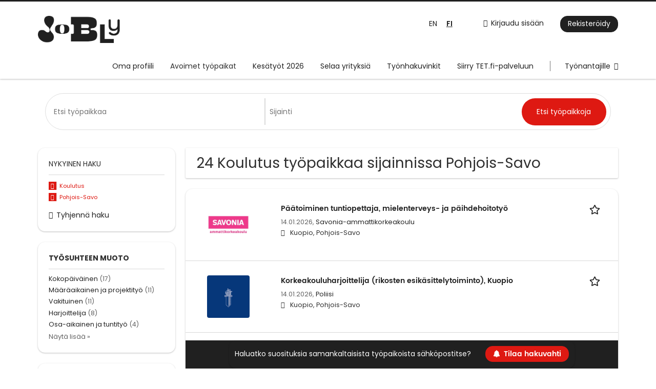

--- FILE ---
content_type: text/html; charset=utf-8
request_url: https://www.jobly.fi/tyopaikat/koulutus-0/pohjois-savo
body_size: 17246
content:
<!DOCTYPE html>
<!--[if IEMobile 7]><html class="no-js ie iem7" lang="fi" dir="ltr"><![endif]-->
<!--[if lte IE 6]><html class="no-js ie lt-ie9 lt-ie8 lt-ie7" lang="fi" dir="ltr"><![endif]-->
<!--[if (IE 7)&(!IEMobile)]><html class="no-js ie lt-ie9 lt-ie8" lang="fi" dir="ltr"><![endif]-->
<!--[if IE 8]><html class="no-js ie lt-ie9" lang="fi" dir="ltr"><![endif]-->
<!--[if (gte IE 9)|(gt IEMobile 7)]><html class="no-js ie" lang="fi" dir="ltr" prefix="og: http://ogp.me/ns# content: http://purl.org/rss/1.0/modules/content/ dc: http://purl.org/dc/terms/ foaf: http://xmlns.com/foaf/0.1/ rdfs: http://www.w3.org/2000/01/rdf-schema# sioc: http://rdfs.org/sioc/ns# sioct: http://rdfs.org/sioc/types# skos: http://www.w3.org/2004/02/skos/core# xsd: http://www.w3.org/2001/XMLSchema#"><![endif]-->
<!--[if !IE]><!--><html class="no-js" lang="fi" dir="ltr" prefix="og: http://ogp.me/ns# content: http://purl.org/rss/1.0/modules/content/ dc: http://purl.org/dc/terms/ foaf: http://xmlns.com/foaf/0.1/ rdfs: http://www.w3.org/2000/01/rdf-schema# sioc: http://rdfs.org/sioc/ns# sioct: http://rdfs.org/sioc/types# skos: http://www.w3.org/2004/02/skos/core# xsd: http://www.w3.org/2001/XMLSchema#"><!--<![endif]-->
<head>
  <title>Koulutus työpaikat sijainnissa Pohjois-Savo | Jobly</title>
  <!--[if IE]><![endif]-->
<meta charset="utf-8" />
<script>var dataLayer = window.dataLayer = window.dataLayer || []; dataLayer.push({"event":"jobSearch","entityId":"2567263|2571502|2571505|2571503|2569820|2566873|2566718|2570832|2571393|2571402|2571398|2568300|2568144|2567284|2567087|2566749|2566553|2566454|2564828|2565205","entityType":"view","entityBundle":"(none)","entityUid":-1,"userRole":"anonymous","company":"(none)","companies":"(none)","occupations":"Koulutus","occupation":"Koulutus","regions":"Pohjois-Savo","region":"Pohjois-Savo","jobApplicationType":"(none)","jobSource":-1,"jobUpgrades":"(none)","employmentType":"(none)","employmentTypes":"(none)"});</script>
<meta name="description" content="24 Koulutus työpaikkaa sijainnissa Pohjois-Savo - Hae työpaikkoja sivustolla Jobly." />
<script type="application/ld+json">{"@context":"http:\/\/schema.org","@type":"WebSite","name":"Jobly","url":"https:\/\/www.jobly.fi"}</script>
<script type="application/ld+json">{"@context":"http:\/\/schema.org","@type":"Organization","url":"https:\/\/www.jobly.fi","logo":"https:\/\/www.jobly.fi\/sites\/all\/themes\/jobly\/logo.png"}</script>
<link href="https://www.jobly.fi/en/jobs/education-1/pohjois-savo" rel="alternate" hreflang="en" />
<link href="https://www.jobly.fi/tyopaikat/koulutus-0/pohjois-savo" rel="alternate" hreflang="fi" />
<link as="image" href="https://www.jobly.fi/sites/all/themes/jobly/logo.png" rel="preload" />
<link as="font" href="https://www.jobly.fi/profiles/recruiter/themes/epiq/dist/fonts/fontawesome-webfont.woff" type="font/woff" crossorigin="1" rel="preload" />
<link as="font" href="https://www.jobly.fi/sites/all/themes/jobly/dist/fonts/poppins/Poppins-Bold.woff?v=1.0.0" crossorigin="1" type="font/woff" rel="preload" />
<link as="font" href="https://www.jobly.fi/sites/all/themes/jobly/dist/fonts/poppins/Poppins-Bold.woff2?v=1.0.0" crossorigin="1" type="font/woff2" rel="preload" />
<link as="font" href="https://www.jobly.fi/sites/all/themes/jobly/dist/fonts/poppins/Poppins-Italic.woff?v=1.0.0" crossorigin="1" type="font/woff" rel="preload" />
<link as="font" href="https://www.jobly.fi/sites/all/themes/jobly/dist/fonts/poppins/Poppins-Italic.woff2?v=1.0.0" crossorigin="1" type="font/woff2" rel="preload" />
<link as="font" href="https://www.jobly.fi/sites/all/themes/jobly/dist/fonts/poppins/Poppins-Regular.woff?v=1.0.0" crossorigin="1" type="font/woff" rel="preload" />
<link as="font" href="https://www.jobly.fi/sites/all/themes/jobly/dist/fonts/poppins/Poppins-Regular.woff2?v=1.0.0" crossorigin="1" type="font/woff2" rel="preload" />
<link as="font" href="https://www.jobly.fi/sites/all/themes/jobly/dist/fonts/poppins/Poppins-SemiBold.woff?v=1.0.0" crossorigin="1" type="font/woff" rel="preload" />
<link as="font" href="https://www.jobly.fi/sites/all/themes/jobly/dist/fonts/poppins/Poppins-SemiBold.woff2?v=1.0.0" crossorigin="1" type="font/woff2" rel="preload" />
<link rel="shortcut icon" href="https://www.jobly.fi/sites/all/themes/jobly/favicon.ico" type="image/vnd.microsoft.icon" />
<script>window.dataLayer = window.dataLayer || []; window.dataLayer.push();</script>
<script type="text/javascript" async src="https://bot.leadoo.com/bot/dynamic.js?company=YZqlEMBA"></script><script>digitalData = {"pageInstanceID":"c2VhcmNoL2pvYi9rb3VsdXR1cy0wL3BvaGpvaXMtc2F2bw==_mo_prod","version":{"almaVersion":"2.3","specificationVersion":"1.0"},"page":{"pageInfo":{"pageID":"c2VhcmNoL2pvYi9rb3VsdXR1cy0wL3BvaGpvaXMtc2F2bw==","sysEnv":"responsive","pageTitle":"","publisher":"Monster"},"category":{"primaryCategory":"search"},"attributes":{"environment":"prod","userAgentHeader":"Mozilla\/5.0 (Macintosh; Intel Mac OS X 10_15_7) AppleWebKit\/537.36 (KHTML, like Gecko) Chrome\/131.0.0.0 Safari\/537.36; ClaudeBot\/1.0; +claudebot@anthropic.com)","contentCharge":"free","searchParameters":{"searchTerm":[],"locationSearchTerm":"","radius":["50"],"jobStatus":[],"companyName":[],"jobTitleCategory":"Koulutus","jobLocationCountry":"Suomi","jobLocationRegion":"Pohjois-Savo","jobLocationCity":""}}}};</script>
<link rel="profile" href="http://www.w3.org/1999/xhtml/vocab" />
<meta property="og:image" name="twitter:image:src" content="https://www.jobly.fi/sites/all/themes/jobly/dist/images/og-image.jpg" />
<meta property="og:image" content="https://www.jobly.fi/sites/all/themes/jobly/dist/images/og-image.jpg" />
<meta name="HandheldFriendly" content="true" />
<meta name="MobileOptimized" content="width" />
<meta http-equiv="cleartype" content="on" />
<link rel="apple-touch-icon-precomposed" href="https://www.jobly.fi/sites/all/themes/jobly/apple-touch-icon-precomposed.png" />
<link rel="apple-touch-icon" href="https://www.jobly.fi/sites/all/themes/jobly/apple-touch-icon.png" />
<meta name="viewport" content="width=device-width, initial-scale=1.0, minimum-scale=1.0" />
<link rel="canonical" href="https://www.jobly.fi/tyopaikat/koulutus-0/pohjois-savo" />
<meta property="og:site_name" content="Jobly" />
<meta property="og:type" content="article" />
<meta property="og:url" content="https://www.jobly.fi/tyopaikat/koulutus-0/pohjois-savo" />
<meta name="facebook-domain-verification" content="fjvzokbhxsgr59i6pj3b3fvggfez1t" />
  <link type="text/css" rel="stylesheet" href="https://www.jobly.fi/sites/default/files/advagg_css/css__ecI-b0vwEJN6z93gbin_rJzyoreyiqbGbvGNw-Nq9Js__v3bu_jS-KalT7VWCxG4S2YHDhQB22AbKBgcaS8N0x9U__e7Sm5hpULtpdhvnW_Fq3WsCF3IIRgBeLCmb8WdwvtIA.css" media="all" />
<style>@font-face{font-family:'drop';src:local(Arial),local(Droid)}@font-face{font-family:'spinjs';src:local(Arial),local(Droid)}.ajax-progress div.throbber{font-family:spinjs !important;line-height:15px;text-indent:1px;word-spacing:33px;letter-spacing:50px;font-size:25px;font-weight:400;text-decoration:none;color:#475a69;background-color:#000}</style>
<link type="text/css" rel="stylesheet" href="https://www.jobly.fi/sites/default/files/advagg_css/css__vU54MfjNdVCAsADJi8scutRkqay5Gml0xQwGlxzKiO4__InbwkTsiUsTkLUZXP3RVA3whlCiJEMudjeEvPi1nigk__e7Sm5hpULtpdhvnW_Fq3WsCF3IIRgBeLCmb8WdwvtIA.css" media="all" />
<style>.ajax-progress div.throbber{font-family:spinjs !important;line-height:15px;text-indent:1px;word-spacing:33px;letter-spacing:50px;font-size:25px;font-weight:400;text-decoration:none;color:#475a69;background-color:#000}</style>
<link type="text/css" rel="stylesheet" href="https://www.jobly.fi/sites/default/files/advagg_css/css___9TI5Ako7Brllotie--cLOeHS30yZa-DAmbU4mqjOF0__S9lQCjBdrqIR4692nPZ1DYOVFkhG_Tku_FEc6HwlIag__e7Sm5hpULtpdhvnW_Fq3WsCF3IIRgBeLCmb8WdwvtIA.css" media="all" />

<!--[if lte IE 8]>
<link type="text/css" rel="stylesheet" href="https://www.jobly.fi/sites/default/files/advagg_css/css__sCYoosFfBJayydrAU_BPKtE-1K9HxkL3-o87OjNovzA__wA7970nIKcZYOUlEqBFyLgu_PYiI3gPFPV59u7jzKXk__e7Sm5hpULtpdhvnW_Fq3WsCF3IIRgBeLCmb8WdwvtIA.css" media="all" />
<![endif]-->
  </head>
<body class="html not-front not-logged-in page-search page-search-job page-search-job-koulutus-0 page-search-job-koulutus-0-pohjois-savo i18n-fi section-search sidebar-first has-branding-logo" x-ms-format-detection="none">
  <a href="#main-content" class="element-invisible element-focusable">Skip to main content</a>
  <noscript aria-hidden="true"><iframe src="https://www.googletagmanager.com/ns.html?id=GTM-N4JD2N3" height="0" width="0" style="display:none;visibility:hidden" title="Google Tag Manager">Google Tag Manager</iframe></noscript><noscript aria-hidden="true"><iframe src="https://www.googletagmanager.com/ns.html?id=GTM-5TL68XJ" height="0" width="0"  title="Google Tag Manager">Google Tag Manager</iframe></noscript>  <div  class="l-page">
  <header class="l-header" role="banner">
    <div class="l-mobile-menu">
      <div class="menu">
        <button class="menu--mobile__switch svg-icon--action svg-icon">
          
<span class="recruiter-epiq-icon svg-icon"  class="recruiter-epiq-icon svg-icon">
<svg xmlns="http://www.w3.org/2000/svg" role="img" aria-labelledby="bars" viewBox="0 0 100 100">
      <title id="bars">Valikko</title>
    <use
    xlink:href="https://www.jobly.fi/sites/all/themes/jobly/dist/icons/defs/icons.svg?refresh2#bars"></use>
</svg>
</span>
        </button>
      </div>
      <div class="l-branding-mobile">
                              <a href="/"
               title="Etusivulle" rel="home"
               class="site-logo">
              <img src="https://www.jobly.fi/sites/all/themes/jobly/logo.png"
                   alt="Jobly logo"/>
            </a>
                                </div>
      <a href="/tyopaikat" class="svg-icon--action svg-icon">
        
<span class="recruiter-epiq-icon svg-icon"  class="recruiter-epiq-icon svg-icon">
<svg xmlns="http://www.w3.org/2000/svg" role="img" aria-labelledby="search" viewBox="0 0 100 100">
      <title id="search">Etsi työpaikkoja</title>
    <use
    xlink:href="https://www.jobly.fi/sites/all/themes/jobly/dist/icons/defs/icons.svg?refresh2#search"></use>
</svg>
</span>
      </a>
    </div>
    <div class="l-header-line-1">
        <div class="l-container">
            <div class="l-branding">
                                <a href="/"
                     title="Etusivulle" rel="home"
                     class="site-logo">
                      <img src="https://www.jobly.fi/sites/all/themes/jobly/logo.png"
                           alt="Jobly logo"/>
                  </a>
                            
                                        </div>

                      <div class="l-navigation-container mobile-menu">
                <div class="navigation__mobile-menu-branding">
                                        <a href="/"
                         title="Etusivulle" rel="home"
                         class="site-logo">
                          <img src="https://www.jobly.fi/sites/all/themes/jobly/logo.png"
                               alt="Jobly logo"/>
                      </a>
                                      <button class="mobile-menu__close svg-icon--action">
                      
<span class="recruiter-epiq-icon svg-icon svg-icon--action"  class="recruiter-epiq-icon svg-icon svg-icon--action">
<svg xmlns="http://www.w3.org/2000/svg" role="img" aria-labelledby="times" viewBox="0 0 100 100">
      <title id="times">Close menu</title>
    <use
    xlink:href="https://www.jobly.fi/sites/all/themes/jobly/dist/icons/defs/icons.svg?refresh2#times"></use>
</svg>
</span>
                    </button>
                </div>
                <div class="l-navigation-top">
                                      <div class="l-region l-region--navigation-top">
    <nav id="block-menu-menu-login-menu" role="navigation" aria-label="Kirjautuminen" class="block block--menu block-user-menu block--menu-menu-login-menu">
        <div class="block__title"><span><strong>Kirjautuminen</strong></span></div>
    
  <ul class="menu"><li class="first leaf"><a href="/kayttaja/kirjaudu" class="login-transparent">Kirjaudu sisään</a></li>
<li class="last leaf"><a href="/kayttaja/rekisteroidy" class="epiq-button--primary">Rekisteröidy</a></li>
</ul></nav>
<div id="block-locale-language" role="complementary" class="block block--locale block--locale-language">
        <div class="block__title"><span>Kielet</span></div>
      <div class="block__content">
    <ul class="language-switcher-locale-url"><li class="en-UK first"><a href="/en/jobs/education-1/pohjois-savo" class="language-link" xml:lang="en-UK" hreflang="en">EN</a></li>
<li class="fi last"><a href="/tyopaikat/koulutus-0/pohjois-savo" class="language-link active" xml:lang="fi" hreflang="fi">FI</a></li>
</ul>  </div>
</div>
  </div>
                </div>
                <div class="l-navigation-main">
                    <div class="l-region l-region--navigation">
    <nav id="block-menu-menu-applicant-menu" role="navigation" aria-label="Päävalikko" class="block block--menu block-main-menu block-applicant-menu block--menu-menu-applicant-menu">
        <div class="block__title"><span><strong>Päävalikko</strong></span></div>
    
  <ul class="menu"><li class="first leaf"><a href="/oma-profiili" title="">Oma profiili</a></li>
<li class="collapsed active-trail"><a href="/tyopaikat" title="" class="active-trail active">Avoimet työpaikat</a></li>
<li class="leaf"><a href="/tyopaikat/kesatyo">Kesätyöt 2026</a></li>
<li class="leaf"><a href="/yritykset">Selaa yrityksiä</a></li>
<li class="leaf"><a href="/artikkelit">Työnhakuvinkit</a></li>
<li class="leaf"><a href="https://tetpaikat.tet.fi/fi/jobs">Siirry TET.fi-palveluun</a></li>
<li class="last leaf"><a href="/rekrytointi" class="menu-item--switch">Työnantajille</a></li>
</ul></nav>
  </div>
                </div>
            </div>
        </div>
    </div>
    <div class="l-header-line-2">
        <div class="l-container">
            <div class="l-navigation-main">
                <div class="l-region l-region--navigation">
      <div class="l-region l-region--navigation">
    <nav id="block-menu-menu-applicant-menu" role="navigation" aria-label="Päävalikko" class="block block--menu block-main-menu block-applicant-menu block--menu-menu-applicant-menu">
        <div class="block__title"><span><strong>Päävalikko</strong></span></div>
    
  <ul class="menu"><li class="first leaf"><a href="/oma-profiili" title="">Oma profiili</a></li>
<li class="collapsed active-trail"><a href="/tyopaikat" title="" class="active-trail active">Avoimet työpaikat</a></li>
<li class="leaf"><a href="/tyopaikat/kesatyo">Kesätyöt 2026</a></li>
<li class="leaf"><a href="/yritykset">Selaa yrityksiä</a></li>
<li class="leaf"><a href="/artikkelit">Työnhakuvinkit</a></li>
<li class="leaf"><a href="https://tetpaikat.tet.fi/fi/jobs">Siirry TET.fi-palveluun</a></li>
<li class="last leaf"><a href="/rekrytointi" class="menu-item--switch">Työnantajille</a></li>
</ul></nav>
  </div>
  </div>
            </div>
        </div>
    </div>
  </header>

  
      <div class="l-search">
      <div class="l-container">
          <div class="l-region l-region--search">
    <div id="block-views-exp-job-search-search-page" class="block block--views block-search block-job-search block--views-exp-job-search-search-page">
        <div class="block__content">
    <form role="search" class="views-exposed-form-job-search-search-page recruiter-geo-search-enabled mini-exposed-filters" action="/tyopaikat/koulutus-0/pohjois-savo" method="get" id="views-exposed-form-job-search-search-page" accept-charset="UTF-8"><div><div class="views-exposed-form">
  <div class="views-exposed-widgets clearfix">
          <div id="edit-search-wrapper" class="views-exposed-widget views-widget-filter-search_api_views_fulltext ">
                  <label for="edit-search">
            Mitä etsit?          </label>
          <div class="views-widget">
            <div class="form-item form-type-autocomplete form-type-textfield form-item-search">
 <div class="form-item-input"><input class="auto_submit form-text form-autocomplete" data-search-api-autocomplete-search="search_api_views_job_search" placeholder="Etsi työpaikkaa" type="text" id="edit-search" name="search" value="" size="30" maxlength="128" /><input type="hidden" id="edit-search-autocomplete" value="https://www.jobly.fi/sapi_autocomplete.php?machine_name=search_api_views_job_search&amp;language=fi" disabled="disabled" class="autocomplete" />
</div></div>
          </div>
                      </div>
                <div id="edit-job-geo-location-wrapper" class="views-exposed-widget views-widget-filter-job_geo_location ">
                  <label for="edit-job-geo-location">
            Missä?          </label>
          <div class="views-widget">
            <input id="edit-job-geo-location" type="hidden" name="job_geo_location" value="" />
<div id='root-job-geo-location'><div class='views-exposed-widget' style='visibility: hidden;'><div class='geosuggest__input-wrapper'><input type='text'></div></div></div>          </div>
                      </div>
                          <div class="views-exposed-widget views-submit-button">
      <div class="mobile-trigger-wrapper"><div class="mobile-facets__trigger-wrapper"><a class="mobile-facets__trigger svg-icon--action svg-icon--baseline keyboard-clickable" tabindex="0" role="button">
<span class="recruiter-epiq-icon svg-icon"  class="recruiter-epiq-icon svg-icon">
<svg xmlns="http://www.w3.org/2000/svg" role="img" aria-labelledby="sliders-h" viewBox="0 0 100 100">
    <use
    xlink:href="https://www.jobly.fi/sites/all/themes/jobly/dist/icons/defs/icons.svg?refresh2#sliders-h"></use>
</svg>
</span>
</a></div><div class="mobile-facets__buttons-wrapper"></div></div><div class="form-item form-type-submit form-item-Etsi-työpaikkoja">
 <input type="submit" id="edit-submit-job-search" name="Etsi työpaikkoja" value="Etsi työpaikkoja" class="form-submit button button--primary" />
</div>
<input class="latitude" data-geo="lat" type="hidden" name="lat" value="" />
<input class="longitude" data-geo="lng" type="hidden" name="lon" value="" />
<input class="country" data-geo="country" type="hidden" name="country" value="" />
<input class="administrative_area_level_1" data-geo="administrative_area_level_1" type="hidden" name="administrative_area_level_1" value="" />
    </div>
      </div>
</div>
</div></form>  </div>
</div>
  </div>
      </div>
    </div>
  
  <div class="l-main">
    <div class="l-container">
      <div class="l-content" role="main">
        <a id="main-content"></a>
                                                                          <div class="l-region l-region--content">
    <div class="view view-job-search view-id-job_search view-display-id-search_page view-dom-id-3ec786e5ecd71dd0a0e3e8ad63891dfa mini-exposed-filters--results agent-box-sticky">
            <div class="view-header">
      <h1 class="search-result-header">24 Koulutus työpaikkaa sijainnissa Pohjois-Savo</h1><div role="dialog" aria-hidden="true" aria-labelledby="Search dialog" aria-describedby="Modal dialog to create a new saved search for jobs" class="block-search-api-saved-searches--modal md-effect-3" data-show-automatic="false" data-show-automatic-time="">
  <div id="block-search-api-saved-searches-job-search" class="block block--search-api-saved-searches agent-target block--search-api-saved-searches-job-search">
              <h2 class="block__title">Tallenna haku</h2>
        
    <div class="block-search-api-saved-searches__inner">
      <div class="block-search-api-saved-searches__icon">
      </div>
      <div class="block__content">
        <noscript>
  <style>form.antibot { display: none !important; }</style>
  <div class="antibot-no-js antibot-message antibot-message-warning messages warning">
    You must have JavaScript enabled to use this form.  </div>
</noscript>
<div id="search-api-saved-searches-save-form-wrapper"><form class="search-api-saved-searches-save-form antibot" action="/antibot" method="post" id="search-api-saved-searches-save-form" accept-charset="UTF-8"><div><div id="edit-description" class="form-item form-type-item">
 
<div class="description">Aktivoi hakuvahti, niin saat tiedon hakuusi sopivista työpaikoista sähköpostilla.</div>
</div>
<div class="saved-search__search-results"> Koulutus työpaikat sijainnissa Pohjois-Savo </div><div class="form-item form-type-textfield form-item-mail">
  <label for="edit-mail">Sähköpostiosoite <span class="form-required" title="This field is required.">*</span></label>
 <div class="form-item-input"><input placeholder="Sähköpostiosoite" type="text" id="edit-mail" name="mail" value="" size="16" maxlength="100" class="form-text required" />
</div></div>
<input type="hidden" name="form_build_id" value="form-l3fviMWBzfZ0MJB0m1p8ANzDLHiBHfmkSHLjWRt1xbY" />
<input type="hidden" name="form_id" value="search_api_saved_searches_save_form" />
<input type="hidden" name="antibot_key" value="" />
<input type="hidden" name="antibot_timestamp" value="1768413663" />
<div class="form-item form-type-checkbox form-item-recruiter-terms-of-use">
 <div class="form-item-input"><input type="checkbox" id="edit-recruiter-terms-of-use" name="recruiter_terms_of_use" value="1" class="form-checkbox required" />  <label class="option" for="edit-recruiter-terms-of-use">Tilaamalla hakuvahdin luot <a href="https://www.almamedia.fi/alma-tunnus" target="_blank">Alma-tunnuksen</a> ja sitoudut noudattamaan palveluidemme <a href="/kayttoehdot" target="_blank">käyttöehtoja</a>, sekä ilmoitat lukeneesi ja hyväksyväsi Alma Median <a href="https://www.almamedia.fi/en/tietosuoja/data-privacy/" target="_blank">yleisen tietosuojakuvauksen</a>. <span class="form-required" title="This field is required.">*</span></label>

</div></div>
<div class="form-item form-type-submit form-item-op">
 <input type="submit" id="edit-submit" name="op" value="Aktivoi" class="form-submit button button--primary" />
</div>
<button type='button' class='hide-wide hide-narrow md-hide saved-search-button--cancel'>Peruuta</button></div></form></div>      </div>
      <button class="md-close
                  md-hide-x                ">
        
<span class="recruiter-epiq-icon svg-icon"  class="recruiter-epiq-icon svg-icon">
<svg xmlns="http://www.w3.org/2000/svg" role="img" aria-labelledby="times" viewBox="0 0 100 100">
      <title id="times">Close menu</title>
    <use
    xlink:href="https://www.jobly.fi/sites/all/themes/jobly/dist/icons/defs/icons.svg?refresh2#times"></use>
</svg>
</span>
<span class="hide-offscreen">Close dialog</span></button>
    </div>
  </div>
</div>
    </div>
  
  
  
      <div class="view-content">
        <div class="views-row views-row-1 views-row-odd views-row-first">
    <article id="node-2567263"  about="/tyopaikka/paatoiminen-tuntiopettaja-mielenterveys-ja-paihdehoitotyo-2567263" typeof="sioc:Item foaf:Document" class="node node--job-per-template node-teaser has-logo node-job node--teaser node--job-per-template--teaser">

  <div class="job__logo">
          <a href="https://www.jobly.fi/tyopaikka/paatoiminen-tuntiopettaja-mielenterveys-ja-paihdehoitotyo-2567263" class="recruiter-job-link" title="Päätoiminen tuntiopettaja, mielenterveys- ja päihdehoitotyö">
        <picture  title="Päätoiminen tuntiopettaja, mielenterveys- ja päihdehoitotyö">
<!--[if IE 9]><video style="display: none;"><![endif]-->
<source data-srcset="https://www.jobly.fi/sites/default/files/styles/squared_logo_wide_1x/public/company_logos/702835.jpg?itok=RiEpVrMg 1x, https://www.jobly.fi/sites/default/files/styles/squared_logo_wide_2x/public/company_logos/702835.jpg?itok=FzgMyyqm 2x" data-aspectratio="400/400" media="(min-width: 1200px)" />
<source data-srcset="https://www.jobly.fi/sites/default/files/styles/squared_logo_narrow_1x/public/company_logos/702835.jpg?itok=OgyOOn9b 1x, https://www.jobly.fi/sites/default/files/styles/squared_logo_narrow_2x/public/company_logos/702835.jpg?itok=oZZu5ax3 2x" data-aspectratio="240/240" media="(min-width: 800px)" />
<source data-srcset="https://www.jobly.fi/sites/default/files/styles/squared_logo_small_1x/public/company_logos/702835.jpg?itok=ODPrpW8C 1x, https://www.jobly.fi/sites/default/files/styles/squared_logo_small_2x/public/company_logos/702835.jpg?itok=MnjoUKXQ 2x" data-aspectratio="180/180" media="(min-width: 480px)" />
<source data-srcset="https://www.jobly.fi/sites/default/files/styles/squared_logo_mobile_1x/public/company_logos/702835.jpg?itok=Zp27OvIY 1x, https://www.jobly.fi/sites/default/files/styles/squared_logo_mobile_2x/public/company_logos/702835.jpg?itok=1RBQPC3e 2x" data-aspectratio="180/180" media="(min-width: 0px)" />
<!--[if IE 9]></video><![endif]-->
<img  class="lazyload" data-aspectratio="" data-src="https://www.jobly.fi/sites/default/files/styles/squared_logo/public/company_logos/702835.jpg?itok=ulU1cB-i" alt="Päätoiminen tuntiopettaja, mielenterveys- ja päihdehoitotyö job image" title="Päätoiminen tuntiopettaja, mielenterveys- ja päihdehoitotyö" />
</picture>      </a>
          <div class="mobile_job_badge">
          </div>
                    <div class="job__links mobile">
        <div class="job__savethejob">
          <ul class="links links--inline node__links"><li class="recruiter_job_search_bookmark_anon first last"><a href="/job-bookmarks-anon/2567263?destination=search/job/koulutus-0/pohjois-savo" title="Tallenna työpaikka" rel="nofollow" data-nid="2567263">
<span class="recruiter-epiq-icon  svg-icon svg-icon--action"  class="recruiter-epiq-icon  svg-icon svg-icon--action">
<svg xmlns="http://www.w3.org/2000/svg" role="img" aria-labelledby="shape-star-line" viewBox="0 0 100 100">
      <title id="shape-star-line">Tallenna työpaikka</title>
    <use
    xlink:href="https://www.jobly.fi/sites/all/themes/jobly/dist/icons/defs/icons.svg?refresh2#shape-star-line"></use>
</svg>
</span>
<span>Tallenna työpaikka</span></a></li>
</ul>        </div>
              </div>
      </div>

  <div class="mobile_job__content">
  <div class="job__content clearfix" class="node__content">

    <h2 class="node__title">
            <a href="https://www.jobly.fi/tyopaikka/paatoiminen-tuntiopettaja-mielenterveys-ja-paihdehoitotyo-2567263" class="recruiter-job-link" title="Päätoiminen tuntiopettaja, mielenterveys- ja päihdehoitotyö">
        Päätoiminen tuntiopettaja, mielenterveys- ja päihdehoitotyö      </a>
    </h2>

    <div class="description">
      <span class="date">
                  14.01.2026,               </span>
        <span class="recruiter-company-profile-job-organization"><a href="https://www.jobly.fi/yritys/savonia-ammattikorkeakoulu">Savonia-ammattikorkeakoulu</a></span>    </div>

    
          <div class="location">
        <span>Kuopio, Pohjois-Savo</span>      </div>
    
    <div class="terms">
          </div>

        </div>

  <div class="job__links desktop">
    <ul class="links links--inline node__links"><li class="recruiter_job_search_bookmark_anon first last"><a href="/job-bookmarks-anon/2567263?destination=search/job/koulutus-0/pohjois-savo" title="Tallenna työpaikka" rel="nofollow" data-nid="2567263">
<span class="recruiter-epiq-icon  svg-icon svg-icon--action"  class="recruiter-epiq-icon  svg-icon svg-icon--action">
<svg xmlns="http://www.w3.org/2000/svg" role="img" aria-labelledby="shape-star-line" viewBox="0 0 100 100">
      <title id="shape-star-line">Tallenna työpaikka</title>
    <use
    xlink:href="https://www.jobly.fi/sites/all/themes/jobly/dist/icons/defs/icons.svg?refresh2#shape-star-line"></use>
</svg>
</span>
<span>Tallenna työpaikka</span></a></li>
</ul>      </div>

  
</article>
  </div>
  <div class="views-row views-row-2 views-row-even">
    <article id="node-2571502"  about="/tyopaikka/korkeakouluharjoittelija-rikosten-esikasittelytoiminto-kuopio-2571502" typeof="sioc:Item foaf:Document" class="node node--job-per-template node-teaser has-logo node-job node--teaser node--job-per-template--teaser">

  <div class="job__logo">
          <a href="https://www.jobly.fi/tyopaikka/korkeakouluharjoittelija-rikosten-esikasittelytoiminto-kuopio-2571502" class="recruiter-job-link" title="Korkeakouluharjoittelija (rikosten esikäsittelytoiminto), Kuopio">
        <picture  title="Korkeakouluharjoittelija (rikosten esikäsittelytoiminto), Kuopio">
<!--[if IE 9]><video style="display: none;"><![endif]-->
<source data-srcset="https://www.jobly.fi/sites/default/files/styles/squared_logo_wide_1x/public/recruiter_job_templates/logo_22.jpg?itok=v_K2xWE9 1x, https://www.jobly.fi/sites/default/files/styles/squared_logo_wide_2x/public/recruiter_job_templates/logo_22.jpg?itok=4RU4HaIe 2x" data-aspectratio="400/400" media="(min-width: 1200px)" />
<source data-srcset="https://www.jobly.fi/sites/default/files/styles/squared_logo_narrow_1x/public/recruiter_job_templates/logo_22.jpg?itok=bTgYSxco 1x, https://www.jobly.fi/sites/default/files/styles/squared_logo_narrow_2x/public/recruiter_job_templates/logo_22.jpg?itok=eyngA3NP 2x" data-aspectratio="240/240" media="(min-width: 800px)" />
<source data-srcset="https://www.jobly.fi/sites/default/files/styles/squared_logo_small_1x/public/recruiter_job_templates/logo_22.jpg?itok=gOk3AbvZ 1x, https://www.jobly.fi/sites/default/files/styles/squared_logo_small_2x/public/recruiter_job_templates/logo_22.jpg?itok=gEYlStdQ 2x" data-aspectratio="180/180" media="(min-width: 480px)" />
<source data-srcset="https://www.jobly.fi/sites/default/files/styles/squared_logo_mobile_1x/public/recruiter_job_templates/logo_22.jpg?itok=4aXLMylP 1x, https://www.jobly.fi/sites/default/files/styles/squared_logo_mobile_2x/public/recruiter_job_templates/logo_22.jpg?itok=KKZjvA6P 2x" data-aspectratio="180/180" media="(min-width: 0px)" />
<!--[if IE 9]></video><![endif]-->
<img  class="lazyload" data-aspectratio="" data-src="https://www.jobly.fi/sites/default/files/styles/squared_logo/public/recruiter_job_templates/logo_22.jpg?itok=VMJJKzoX" alt="Korkeakouluharjoittelija (rikosten esikäsittelytoiminto), Kuopio job image" title="Korkeakouluharjoittelija (rikosten esikäsittelytoiminto), Kuopio" />
</picture>      </a>
          <div class="mobile_job_badge">
          </div>
                    <div class="job__links mobile">
        <div class="job__savethejob">
          <ul class="links links--inline node__links"><li class="recruiter_job_search_bookmark_anon first last"><a href="/job-bookmarks-anon/2571502?destination=search/job/koulutus-0/pohjois-savo" title="Tallenna työpaikka" rel="nofollow" data-nid="2571502">
<span class="recruiter-epiq-icon  svg-icon svg-icon--action"  class="recruiter-epiq-icon  svg-icon svg-icon--action">
<svg xmlns="http://www.w3.org/2000/svg" role="img" aria-labelledby="shape-star-line--2" viewBox="0 0 100 100">
      <title id="shape-star-line--2">Tallenna työpaikka</title>
    <use
    xlink:href="https://www.jobly.fi/sites/all/themes/jobly/dist/icons/defs/icons.svg?refresh2#shape-star-line"></use>
</svg>
</span>
<span>Tallenna työpaikka</span></a></li>
</ul>        </div>
              </div>
      </div>

  <div class="mobile_job__content">
  <div class="job__content clearfix" class="node__content">

    <h2 class="node__title">
            <a href="https://www.jobly.fi/tyopaikka/korkeakouluharjoittelija-rikosten-esikasittelytoiminto-kuopio-2571502" class="recruiter-job-link" title="Korkeakouluharjoittelija (rikosten esikäsittelytoiminto), Kuopio">
        Korkeakouluharjoittelija (rikosten esikäsittelytoiminto), Kuopio      </a>
    </h2>

    <div class="description">
      <span class="date">
                  14.01.2026,               </span>
        <span class="recruiter-company-profile-job-organization"><a href="https://www.jobly.fi/yritys/poliisi">Poliisi</a></span>    </div>

    
          <div class="location">
        <span>Kuopio, Pohjois-Savo</span>      </div>
    
    <div class="terms">
          </div>

        </div>

  <div class="job__links desktop">
    <ul class="links links--inline node__links"><li class="recruiter_job_search_bookmark_anon first last"><a href="/job-bookmarks-anon/2571502?destination=search/job/koulutus-0/pohjois-savo" title="Tallenna työpaikka" rel="nofollow" data-nid="2571502">
<span class="recruiter-epiq-icon  svg-icon svg-icon--action"  class="recruiter-epiq-icon  svg-icon svg-icon--action">
<svg xmlns="http://www.w3.org/2000/svg" role="img" aria-labelledby="shape-star-line--2" viewBox="0 0 100 100">
      <title id="shape-star-line--2">Tallenna työpaikka</title>
    <use
    xlink:href="https://www.jobly.fi/sites/all/themes/jobly/dist/icons/defs/icons.svg?refresh2#shape-star-line"></use>
</svg>
</span>
<span>Tallenna työpaikka</span></a></li>
</ul>      </div>

  
</article>
  </div>
  <div class="views-row views-row-3 views-row-odd">
    <article id="node-2571505"  about="/tyopaikka/korkeakouluharjoittelija-lapsirikostutkinta-kuopio-2571505" typeof="sioc:Item foaf:Document" class="node node--job-per-template node-teaser has-logo node-job node--teaser node--job-per-template--teaser">

  <div class="job__logo">
          <a href="https://www.jobly.fi/tyopaikka/korkeakouluharjoittelija-lapsirikostutkinta-kuopio-2571505" class="recruiter-job-link" title="Korkeakouluharjoittelija (lapsirikostutkinta), Kuopio">
        <picture  title="Korkeakouluharjoittelija (lapsirikostutkinta), Kuopio">
<!--[if IE 9]><video style="display: none;"><![endif]-->
<source data-srcset="https://www.jobly.fi/sites/default/files/styles/squared_logo_wide_1x/public/recruiter_job_templates/logo_22.jpg?itok=v_K2xWE9 1x, https://www.jobly.fi/sites/default/files/styles/squared_logo_wide_2x/public/recruiter_job_templates/logo_22.jpg?itok=4RU4HaIe 2x" data-aspectratio="400/400" media="(min-width: 1200px)" />
<source data-srcset="https://www.jobly.fi/sites/default/files/styles/squared_logo_narrow_1x/public/recruiter_job_templates/logo_22.jpg?itok=bTgYSxco 1x, https://www.jobly.fi/sites/default/files/styles/squared_logo_narrow_2x/public/recruiter_job_templates/logo_22.jpg?itok=eyngA3NP 2x" data-aspectratio="240/240" media="(min-width: 800px)" />
<source data-srcset="https://www.jobly.fi/sites/default/files/styles/squared_logo_small_1x/public/recruiter_job_templates/logo_22.jpg?itok=gOk3AbvZ 1x, https://www.jobly.fi/sites/default/files/styles/squared_logo_small_2x/public/recruiter_job_templates/logo_22.jpg?itok=gEYlStdQ 2x" data-aspectratio="180/180" media="(min-width: 480px)" />
<source data-srcset="https://www.jobly.fi/sites/default/files/styles/squared_logo_mobile_1x/public/recruiter_job_templates/logo_22.jpg?itok=4aXLMylP 1x, https://www.jobly.fi/sites/default/files/styles/squared_logo_mobile_2x/public/recruiter_job_templates/logo_22.jpg?itok=KKZjvA6P 2x" data-aspectratio="180/180" media="(min-width: 0px)" />
<!--[if IE 9]></video><![endif]-->
<img  class="lazyload" data-aspectratio="" data-src="https://www.jobly.fi/sites/default/files/styles/squared_logo/public/recruiter_job_templates/logo_22.jpg?itok=VMJJKzoX" alt="Korkeakouluharjoittelija (lapsirikostutkinta), Kuopio job image" title="Korkeakouluharjoittelija (lapsirikostutkinta), Kuopio" />
</picture>      </a>
          <div class="mobile_job_badge">
          </div>
                    <div class="job__links mobile">
        <div class="job__savethejob">
          <ul class="links links--inline node__links"><li class="recruiter_job_search_bookmark_anon first last"><a href="/job-bookmarks-anon/2571505?destination=search/job/koulutus-0/pohjois-savo" title="Tallenna työpaikka" rel="nofollow" data-nid="2571505">
<span class="recruiter-epiq-icon  svg-icon svg-icon--action"  class="recruiter-epiq-icon  svg-icon svg-icon--action">
<svg xmlns="http://www.w3.org/2000/svg" role="img" aria-labelledby="shape-star-line--3" viewBox="0 0 100 100">
      <title id="shape-star-line--3">Tallenna työpaikka</title>
    <use
    xlink:href="https://www.jobly.fi/sites/all/themes/jobly/dist/icons/defs/icons.svg?refresh2#shape-star-line"></use>
</svg>
</span>
<span>Tallenna työpaikka</span></a></li>
</ul>        </div>
              </div>
      </div>

  <div class="mobile_job__content">
  <div class="job__content clearfix" class="node__content">

    <h2 class="node__title">
            <a href="https://www.jobly.fi/tyopaikka/korkeakouluharjoittelija-lapsirikostutkinta-kuopio-2571505" class="recruiter-job-link" title="Korkeakouluharjoittelija (lapsirikostutkinta), Kuopio">
        Korkeakouluharjoittelija (lapsirikostutkinta), Kuopio      </a>
    </h2>

    <div class="description">
      <span class="date">
                  14.01.2026,               </span>
        <span class="recruiter-company-profile-job-organization"><a href="https://www.jobly.fi/yritys/poliisi">Poliisi</a></span>    </div>

    
          <div class="location">
        <span>Kuopio, Pohjois-Savo</span>      </div>
    
    <div class="terms">
          </div>

        </div>

  <div class="job__links desktop">
    <ul class="links links--inline node__links"><li class="recruiter_job_search_bookmark_anon first last"><a href="/job-bookmarks-anon/2571505?destination=search/job/koulutus-0/pohjois-savo" title="Tallenna työpaikka" rel="nofollow" data-nid="2571505">
<span class="recruiter-epiq-icon  svg-icon svg-icon--action"  class="recruiter-epiq-icon  svg-icon svg-icon--action">
<svg xmlns="http://www.w3.org/2000/svg" role="img" aria-labelledby="shape-star-line--3" viewBox="0 0 100 100">
      <title id="shape-star-line--3">Tallenna työpaikka</title>
    <use
    xlink:href="https://www.jobly.fi/sites/all/themes/jobly/dist/icons/defs/icons.svg?refresh2#shape-star-line"></use>
</svg>
</span>
<span>Tallenna työpaikka</span></a></li>
</ul>      </div>

  
</article>
  </div>
  <div class="views-row views-row-4 views-row-even">
    <article id="node-2571503"  about="/tyopaikka/korkeakouluharjoittelija-talousrikostutkinta-kuopio-2571503" typeof="sioc:Item foaf:Document" class="node node--job-per-template node-teaser has-logo node-job node--teaser node--job-per-template--teaser">

  <div class="job__logo">
          <a href="https://www.jobly.fi/tyopaikka/korkeakouluharjoittelija-talousrikostutkinta-kuopio-2571503" class="recruiter-job-link" title="Korkeakouluharjoittelija (talousrikostutkinta), Kuopio">
        <picture  title="Korkeakouluharjoittelija (talousrikostutkinta), Kuopio">
<!--[if IE 9]><video style="display: none;"><![endif]-->
<source data-srcset="https://www.jobly.fi/sites/default/files/styles/squared_logo_wide_1x/public/recruiter_job_templates/logo_22.jpg?itok=v_K2xWE9 1x, https://www.jobly.fi/sites/default/files/styles/squared_logo_wide_2x/public/recruiter_job_templates/logo_22.jpg?itok=4RU4HaIe 2x" data-aspectratio="400/400" media="(min-width: 1200px)" />
<source data-srcset="https://www.jobly.fi/sites/default/files/styles/squared_logo_narrow_1x/public/recruiter_job_templates/logo_22.jpg?itok=bTgYSxco 1x, https://www.jobly.fi/sites/default/files/styles/squared_logo_narrow_2x/public/recruiter_job_templates/logo_22.jpg?itok=eyngA3NP 2x" data-aspectratio="240/240" media="(min-width: 800px)" />
<source data-srcset="https://www.jobly.fi/sites/default/files/styles/squared_logo_small_1x/public/recruiter_job_templates/logo_22.jpg?itok=gOk3AbvZ 1x, https://www.jobly.fi/sites/default/files/styles/squared_logo_small_2x/public/recruiter_job_templates/logo_22.jpg?itok=gEYlStdQ 2x" data-aspectratio="180/180" media="(min-width: 480px)" />
<source data-srcset="https://www.jobly.fi/sites/default/files/styles/squared_logo_mobile_1x/public/recruiter_job_templates/logo_22.jpg?itok=4aXLMylP 1x, https://www.jobly.fi/sites/default/files/styles/squared_logo_mobile_2x/public/recruiter_job_templates/logo_22.jpg?itok=KKZjvA6P 2x" data-aspectratio="180/180" media="(min-width: 0px)" />
<!--[if IE 9]></video><![endif]-->
<img  class="lazyload" data-aspectratio="" data-src="https://www.jobly.fi/sites/default/files/styles/squared_logo/public/recruiter_job_templates/logo_22.jpg?itok=VMJJKzoX" alt="Korkeakouluharjoittelija (talousrikostutkinta), Kuopio job image" title="Korkeakouluharjoittelija (talousrikostutkinta), Kuopio" />
</picture>      </a>
          <div class="mobile_job_badge">
          </div>
                    <div class="job__links mobile">
        <div class="job__savethejob">
          <ul class="links links--inline node__links"><li class="recruiter_job_search_bookmark_anon first last"><a href="/job-bookmarks-anon/2571503?destination=search/job/koulutus-0/pohjois-savo" title="Tallenna työpaikka" rel="nofollow" data-nid="2571503">
<span class="recruiter-epiq-icon  svg-icon svg-icon--action"  class="recruiter-epiq-icon  svg-icon svg-icon--action">
<svg xmlns="http://www.w3.org/2000/svg" role="img" aria-labelledby="shape-star-line--4" viewBox="0 0 100 100">
      <title id="shape-star-line--4">Tallenna työpaikka</title>
    <use
    xlink:href="https://www.jobly.fi/sites/all/themes/jobly/dist/icons/defs/icons.svg?refresh2#shape-star-line"></use>
</svg>
</span>
<span>Tallenna työpaikka</span></a></li>
</ul>        </div>
              </div>
      </div>

  <div class="mobile_job__content">
  <div class="job__content clearfix" class="node__content">

    <h2 class="node__title">
            <a href="https://www.jobly.fi/tyopaikka/korkeakouluharjoittelija-talousrikostutkinta-kuopio-2571503" class="recruiter-job-link" title="Korkeakouluharjoittelija (talousrikostutkinta), Kuopio">
        Korkeakouluharjoittelija (talousrikostutkinta), Kuopio      </a>
    </h2>

    <div class="description">
      <span class="date">
                  14.01.2026,               </span>
        <span class="recruiter-company-profile-job-organization"><a href="https://www.jobly.fi/yritys/poliisi">Poliisi</a></span>    </div>

    
          <div class="location">
        <span>Kuopio, Pohjois-Savo</span>      </div>
    
    <div class="terms">
          </div>

        </div>

  <div class="job__links desktop">
    <ul class="links links--inline node__links"><li class="recruiter_job_search_bookmark_anon first last"><a href="/job-bookmarks-anon/2571503?destination=search/job/koulutus-0/pohjois-savo" title="Tallenna työpaikka" rel="nofollow" data-nid="2571503">
<span class="recruiter-epiq-icon  svg-icon svg-icon--action"  class="recruiter-epiq-icon  svg-icon svg-icon--action">
<svg xmlns="http://www.w3.org/2000/svg" role="img" aria-labelledby="shape-star-line--4" viewBox="0 0 100 100">
      <title id="shape-star-line--4">Tallenna työpaikka</title>
    <use
    xlink:href="https://www.jobly.fi/sites/all/themes/jobly/dist/icons/defs/icons.svg?refresh2#shape-star-line"></use>
</svg>
</span>
<span>Tallenna työpaikka</span></a></li>
</ul>      </div>

  
</article>
  </div>
  <div class="views-row views-row-5 views-row-odd">
    <article id="node-2569820"  about="/tyopaikka/sisaisen-tarkastuksen-korkeakouluharjoittelija-kesatyo-2569820" typeof="sioc:Item foaf:Document" class="node node--job-per-template node-teaser has-logo node-job node--teaser node--job-per-template--teaser">

  <div class="job__logo">
          <a href="https://www.jobly.fi/tyopaikka/sisaisen-tarkastuksen-korkeakouluharjoittelija-kesatyo-2569820" class="recruiter-job-link" title="Sisäisen tarkastuksen korkeakouluharjoittelija (kesätyö)">
        <picture  title="Sisäisen tarkastuksen korkeakouluharjoittelija (kesätyö)">
<!--[if IE 9]><video style="display: none;"><![endif]-->
<source data-srcset="https://www.jobly.fi/sites/default/files/styles/squared_logo_wide_1x/public/company_logos/JobLogo_212.gif?itok=Og_iF8g0 1x, https://www.jobly.fi/sites/default/files/styles/squared_logo_wide_2x/public/company_logos/JobLogo_212.gif?itok=7UnG0nSb 2x" data-aspectratio="400/400" media="(min-width: 1200px)" />
<source data-srcset="https://www.jobly.fi/sites/default/files/styles/squared_logo_narrow_1x/public/company_logos/JobLogo_212.gif?itok=KJMthKE5 1x, https://www.jobly.fi/sites/default/files/styles/squared_logo_narrow_2x/public/company_logos/JobLogo_212.gif?itok=LzPii5ah 2x" data-aspectratio="240/240" media="(min-width: 800px)" />
<source data-srcset="https://www.jobly.fi/sites/default/files/styles/squared_logo_small_1x/public/company_logos/JobLogo_212.gif?itok=V57nBvQb 1x, https://www.jobly.fi/sites/default/files/styles/squared_logo_small_2x/public/company_logos/JobLogo_212.gif?itok=ExMnkQAB 2x" data-aspectratio="180/180" media="(min-width: 480px)" />
<source data-srcset="https://www.jobly.fi/sites/default/files/styles/squared_logo_mobile_1x/public/company_logos/JobLogo_212.gif?itok=cg--oS7h 1x, https://www.jobly.fi/sites/default/files/styles/squared_logo_mobile_2x/public/company_logos/JobLogo_212.gif?itok=WshwMAQP 2x" data-aspectratio="180/180" media="(min-width: 0px)" />
<!--[if IE 9]></video><![endif]-->
<img  class="lazyload" data-aspectratio="" data-src="https://www.jobly.fi/sites/default/files/styles/squared_logo/public/company_logos/JobLogo_212.gif?itok=BZnYCyV5" alt="Sisäisen tarkastuksen korkeakouluharjoittelija (kesätyö) job image" title="Sisäisen tarkastuksen korkeakouluharjoittelija (kesätyö)" />
</picture>      </a>
          <div class="mobile_job_badge">
          </div>
                    <div class="job__links mobile">
        <div class="job__savethejob">
          <ul class="links links--inline node__links"><li class="recruiter_job_search_bookmark_anon first last"><a href="/job-bookmarks-anon/2569820?destination=search/job/koulutus-0/pohjois-savo" title="Tallenna työpaikka" rel="nofollow" data-nid="2569820">
<span class="recruiter-epiq-icon  svg-icon svg-icon--action"  class="recruiter-epiq-icon  svg-icon svg-icon--action">
<svg xmlns="http://www.w3.org/2000/svg" role="img" aria-labelledby="shape-star-line--5" viewBox="0 0 100 100">
      <title id="shape-star-line--5">Tallenna työpaikka</title>
    <use
    xlink:href="https://www.jobly.fi/sites/all/themes/jobly/dist/icons/defs/icons.svg?refresh2#shape-star-line"></use>
</svg>
</span>
<span>Tallenna työpaikka</span></a></li>
</ul>        </div>
              </div>
      </div>

  <div class="mobile_job__content">
  <div class="job__content clearfix" class="node__content">

    <h2 class="node__title">
            <a href="https://www.jobly.fi/tyopaikka/sisaisen-tarkastuksen-korkeakouluharjoittelija-kesatyo-2569820" class="recruiter-job-link" title="Sisäisen tarkastuksen korkeakouluharjoittelija (kesätyö)">
        Sisäisen tarkastuksen korkeakouluharjoittelija (kesätyö)      </a>
    </h2>

    <div class="description">
      <span class="date">
                  12.01.2026,               </span>
        <span class="recruiter-company-profile-job-organization"><a href="https://www.jobly.fi/yritys/verohallinto">Verohallinto</a></span>    </div>

    
          <div class="location">
        <span>Helsinki, Joensuu, Jyväskylä, Kuopio, Lappeenranta, Oulu, Rovaniemi, Seinäjoki, Tampere, Turku, Vaasa, Etelä-Karjala, Etelä-Pohjanmaa, Keski-Suomi, Lappi, Pirkanmaa, Pohjanmaa, Pohjois-Karjala, Pohjois-Pohjanmaa, Pohjois-Savo, Uusimaa, Varsinais-Suomi</span>      </div>
    
    <div class="terms">
          </div>

        </div>

  <div class="job__links desktop">
    <ul class="links links--inline node__links"><li class="recruiter_job_search_bookmark_anon first last"><a href="/job-bookmarks-anon/2569820?destination=search/job/koulutus-0/pohjois-savo" title="Tallenna työpaikka" rel="nofollow" data-nid="2569820">
<span class="recruiter-epiq-icon  svg-icon svg-icon--action"  class="recruiter-epiq-icon  svg-icon svg-icon--action">
<svg xmlns="http://www.w3.org/2000/svg" role="img" aria-labelledby="shape-star-line--5" viewBox="0 0 100 100">
      <title id="shape-star-line--5">Tallenna työpaikka</title>
    <use
    xlink:href="https://www.jobly.fi/sites/all/themes/jobly/dist/icons/defs/icons.svg?refresh2#shape-star-line"></use>
</svg>
</span>
<span>Tallenna työpaikka</span></a></li>
</ul>      </div>

  
</article>
  </div>
  <div class="views-row views-row-6 views-row-even">
    <article id="node-2566873"  about="/tyopaikka/ammatinohjaaja-2566873" typeof="sioc:Item foaf:Document" class="node node--job-per-template node-teaser has-logo node-job node--teaser node--job-per-template--teaser">

  <div class="job__logo">
          <a href="https://www.jobly.fi/tyopaikka/ammatinohjaaja-2566873" class="recruiter-job-link" title="Ammatinohjaaja">
        <picture  title="Ammatinohjaaja">
<!--[if IE 9]><video style="display: none;"><![endif]-->
<source data-srcset="https://www.jobly.fi/sites/default/files/styles/squared_logo_wide_1x/public/company_logos/savon_koulutuskuntayhtyma_logo.png?itok=VJyba0pD 1x, https://www.jobly.fi/sites/default/files/styles/squared_logo_wide_2x/public/company_logos/savon_koulutuskuntayhtyma_logo.png?itok=RgV8c0Cw 2x" data-aspectratio="400/400" media="(min-width: 1200px)" />
<source data-srcset="https://www.jobly.fi/sites/default/files/styles/squared_logo_narrow_1x/public/company_logos/savon_koulutuskuntayhtyma_logo.png?itok=8qtnFEZL 1x, https://www.jobly.fi/sites/default/files/styles/squared_logo_narrow_2x/public/company_logos/savon_koulutuskuntayhtyma_logo.png?itok=NelPFUc0 2x" data-aspectratio="240/240" media="(min-width: 800px)" />
<source data-srcset="https://www.jobly.fi/sites/default/files/styles/squared_logo_small_1x/public/company_logos/savon_koulutuskuntayhtyma_logo.png?itok=OqSlHbiE 1x, https://www.jobly.fi/sites/default/files/styles/squared_logo_small_2x/public/company_logos/savon_koulutuskuntayhtyma_logo.png?itok=kKmxdv3B 2x" data-aspectratio="180/180" media="(min-width: 480px)" />
<source data-srcset="https://www.jobly.fi/sites/default/files/styles/squared_logo_mobile_1x/public/company_logos/savon_koulutuskuntayhtyma_logo.png?itok=gU_Dccrg 1x, https://www.jobly.fi/sites/default/files/styles/squared_logo_mobile_2x/public/company_logos/savon_koulutuskuntayhtyma_logo.png?itok=3CZw8BuY 2x" data-aspectratio="180/180" media="(min-width: 0px)" />
<!--[if IE 9]></video><![endif]-->
<img  class="lazyload" data-aspectratio="" data-src="https://www.jobly.fi/sites/default/files/styles/squared_logo/public/company_logos/savon_koulutuskuntayhtyma_logo.png?itok=QeMW3J43" alt="Ammatinohjaaja job image" title="Ammatinohjaaja" />
</picture>      </a>
          <div class="mobile_job_badge">
          </div>
                    <div class="job__links mobile">
        <div class="job__savethejob">
          <ul class="links links--inline node__links"><li class="recruiter_job_search_bookmark_anon first last"><a href="/job-bookmarks-anon/2566873?destination=search/job/koulutus-0/pohjois-savo" title="Tallenna työpaikka" rel="nofollow" data-nid="2566873">
<span class="recruiter-epiq-icon  svg-icon svg-icon--action"  class="recruiter-epiq-icon  svg-icon svg-icon--action">
<svg xmlns="http://www.w3.org/2000/svg" role="img" aria-labelledby="shape-star-line--6" viewBox="0 0 100 100">
      <title id="shape-star-line--6">Tallenna työpaikka</title>
    <use
    xlink:href="https://www.jobly.fi/sites/all/themes/jobly/dist/icons/defs/icons.svg?refresh2#shape-star-line"></use>
</svg>
</span>
<span>Tallenna työpaikka</span></a></li>
</ul>        </div>
              </div>
      </div>

  <div class="mobile_job__content">
  <div class="job__content clearfix" class="node__content">

    <h2 class="node__title">
            <a href="https://www.jobly.fi/tyopaikka/ammatinohjaaja-2566873" class="recruiter-job-link" title="Ammatinohjaaja">
        Ammatinohjaaja      </a>
    </h2>

    <div class="description">
      <span class="date">
                  08.01.2026,               </span>
        <span class="recruiter-company-profile-job-organization"><a href="https://www.jobly.fi/yritys/savon-koulutuskuntayhtyma">Savon Koulutuskuntayhtymä</a></span>    </div>

    
          <div class="location">
        <span>Iisalmi, Pohjois-Savo</span>      </div>
    
    <div class="terms">
          </div>

        </div>

  <div class="job__links desktop">
    <ul class="links links--inline node__links"><li class="recruiter_job_search_bookmark_anon first last"><a href="/job-bookmarks-anon/2566873?destination=search/job/koulutus-0/pohjois-savo" title="Tallenna työpaikka" rel="nofollow" data-nid="2566873">
<span class="recruiter-epiq-icon  svg-icon svg-icon--action"  class="recruiter-epiq-icon  svg-icon svg-icon--action">
<svg xmlns="http://www.w3.org/2000/svg" role="img" aria-labelledby="shape-star-line--6" viewBox="0 0 100 100">
      <title id="shape-star-line--6">Tallenna työpaikka</title>
    <use
    xlink:href="https://www.jobly.fi/sites/all/themes/jobly/dist/icons/defs/icons.svg?refresh2#shape-star-line"></use>
</svg>
</span>
<span>Tallenna työpaikka</span></a></li>
</ul>      </div>

  
</article>
  </div>
  <div class="views-row views-row-7 views-row-odd">
    <article id="node-2566718"  about="/tyopaikka/metsaalan-ammatinohjaaja-autonasentaja-2566718" typeof="sioc:Item foaf:Document" class="node node--job-per-template node-teaser has-logo node-job node--teaser node--job-per-template--teaser">

  <div class="job__logo">
          <a href="https://www.jobly.fi/tyopaikka/metsaalan-ammatinohjaaja-autonasentaja-2566718" class="recruiter-job-link" title="Metsäalan ammatinohjaaja/autonasentaja">
        <picture  title="Metsäalan ammatinohjaaja/autonasentaja">
<!--[if IE 9]><video style="display: none;"><![endif]-->
<source data-srcset="https://www.jobly.fi/sites/default/files/styles/squared_logo_wide_1x/public/company_logos/savon_koulutuskuntayhtyma_logo.png?itok=VJyba0pD 1x, https://www.jobly.fi/sites/default/files/styles/squared_logo_wide_2x/public/company_logos/savon_koulutuskuntayhtyma_logo.png?itok=RgV8c0Cw 2x" data-aspectratio="400/400" media="(min-width: 1200px)" />
<source data-srcset="https://www.jobly.fi/sites/default/files/styles/squared_logo_narrow_1x/public/company_logos/savon_koulutuskuntayhtyma_logo.png?itok=8qtnFEZL 1x, https://www.jobly.fi/sites/default/files/styles/squared_logo_narrow_2x/public/company_logos/savon_koulutuskuntayhtyma_logo.png?itok=NelPFUc0 2x" data-aspectratio="240/240" media="(min-width: 800px)" />
<source data-srcset="https://www.jobly.fi/sites/default/files/styles/squared_logo_small_1x/public/company_logos/savon_koulutuskuntayhtyma_logo.png?itok=OqSlHbiE 1x, https://www.jobly.fi/sites/default/files/styles/squared_logo_small_2x/public/company_logos/savon_koulutuskuntayhtyma_logo.png?itok=kKmxdv3B 2x" data-aspectratio="180/180" media="(min-width: 480px)" />
<source data-srcset="https://www.jobly.fi/sites/default/files/styles/squared_logo_mobile_1x/public/company_logos/savon_koulutuskuntayhtyma_logo.png?itok=gU_Dccrg 1x, https://www.jobly.fi/sites/default/files/styles/squared_logo_mobile_2x/public/company_logos/savon_koulutuskuntayhtyma_logo.png?itok=3CZw8BuY 2x" data-aspectratio="180/180" media="(min-width: 0px)" />
<!--[if IE 9]></video><![endif]-->
<img  class="lazyload" data-aspectratio="" data-src="https://www.jobly.fi/sites/default/files/styles/squared_logo/public/company_logos/savon_koulutuskuntayhtyma_logo.png?itok=QeMW3J43" alt="Metsäalan ammatinohjaaja/autonasentaja job image" title="Metsäalan ammatinohjaaja/autonasentaja" />
</picture>      </a>
          <div class="mobile_job_badge">
          </div>
                    <div class="job__links mobile">
        <div class="job__savethejob">
          <ul class="links links--inline node__links"><li class="recruiter_job_search_bookmark_anon first last"><a href="/job-bookmarks-anon/2566718?destination=search/job/koulutus-0/pohjois-savo" title="Tallenna työpaikka" rel="nofollow" data-nid="2566718">
<span class="recruiter-epiq-icon  svg-icon svg-icon--action"  class="recruiter-epiq-icon  svg-icon svg-icon--action">
<svg xmlns="http://www.w3.org/2000/svg" role="img" aria-labelledby="shape-star-line--7" viewBox="0 0 100 100">
      <title id="shape-star-line--7">Tallenna työpaikka</title>
    <use
    xlink:href="https://www.jobly.fi/sites/all/themes/jobly/dist/icons/defs/icons.svg?refresh2#shape-star-line"></use>
</svg>
</span>
<span>Tallenna työpaikka</span></a></li>
</ul>        </div>
              </div>
      </div>

  <div class="mobile_job__content">
  <div class="job__content clearfix" class="node__content">

    <h2 class="node__title">
            <a href="https://www.jobly.fi/tyopaikka/metsaalan-ammatinohjaaja-autonasentaja-2566718" class="recruiter-job-link" title="Metsäalan ammatinohjaaja/autonasentaja">
        Metsäalan ammatinohjaaja/autonasentaja      </a>
    </h2>

    <div class="description">
      <span class="date">
                  08.01.2026,               </span>
        <span class="recruiter-company-profile-job-organization"><a href="https://www.jobly.fi/yritys/savon-koulutuskuntayhtyma">Savon Koulutuskuntayhtymä</a></span>    </div>

    
          <div class="location">
        <span>71800 Siilinjärvi, Pohjois-Savo</span>      </div>
    
    <div class="terms">
          </div>

        </div>

  <div class="job__links desktop">
    <ul class="links links--inline node__links"><li class="recruiter_job_search_bookmark_anon first last"><a href="/job-bookmarks-anon/2566718?destination=search/job/koulutus-0/pohjois-savo" title="Tallenna työpaikka" rel="nofollow" data-nid="2566718">
<span class="recruiter-epiq-icon  svg-icon svg-icon--action"  class="recruiter-epiq-icon  svg-icon svg-icon--action">
<svg xmlns="http://www.w3.org/2000/svg" role="img" aria-labelledby="shape-star-line--7" viewBox="0 0 100 100">
      <title id="shape-star-line--7">Tallenna työpaikka</title>
    <use
    xlink:href="https://www.jobly.fi/sites/all/themes/jobly/dist/icons/defs/icons.svg?refresh2#shape-star-line"></use>
</svg>
</span>
<span>Tallenna työpaikka</span></a></li>
</ul>      </div>

  
</article>
  </div>
  <div class="views-row views-row-8 views-row-even">
    <article id="node-2570832"  about="/tyopaikka/lukion-ja-perusopetuksen-englannin-ja-saksan-kielen-paatoiminen-tuntiopettaja-2570832" typeof="sioc:Item foaf:Document" class="node node--job-per-template node-teaser no-logo node-job node--teaser node--job-per-template--teaser">

  <div class="job__logo">
              <div class="job__links mobile">
        <div class="job__savethejob">
          <ul class="links links--inline node__links"><li class="recruiter_job_search_bookmark_anon first last"><a href="/job-bookmarks-anon/2570832?destination=search/job/koulutus-0/pohjois-savo" title="Tallenna työpaikka" rel="nofollow" data-nid="2570832">
<span class="recruiter-epiq-icon  svg-icon svg-icon--action"  class="recruiter-epiq-icon  svg-icon svg-icon--action">
<svg xmlns="http://www.w3.org/2000/svg" role="img" aria-labelledby="shape-star-line--8" viewBox="0 0 100 100">
      <title id="shape-star-line--8">Tallenna työpaikka</title>
    <use
    xlink:href="https://www.jobly.fi/sites/all/themes/jobly/dist/icons/defs/icons.svg?refresh2#shape-star-line"></use>
</svg>
</span>
<span>Tallenna työpaikka</span></a></li>
</ul>        </div>
              </div>
      </div>

  <div class="mobile_job__content">
  <div class="job__content clearfix" class="node__content">

    <h2 class="node__title">
            <a href="https://www.jobly.fi/tyopaikka/lukion-ja-perusopetuksen-englannin-ja-saksan-kielen-paatoiminen-tuntiopettaja-2570832" class="recruiter-job-link" title="Yhtenäiskoulun ja lukion englannin kielen päätoiminen tuntiopettaja">
        Yhtenäiskoulun ja lukion englannin kielen päätoiminen tuntiopettaja      </a>
    </h2>

    <div class="description">
      <span class="date">
                  14.01.2026,               </span>
        <span class="recruiter-company-profile-job-organization">Rautavaaran kunta</span>    </div>

    
          <div class="location">
        <span>73900 Rautavaara</span>      </div>
    
    <div class="terms">
          </div>

        </div>

  <div class="job__links desktop">
    <ul class="links links--inline node__links"><li class="recruiter_job_search_bookmark_anon first last"><a href="/job-bookmarks-anon/2570832?destination=search/job/koulutus-0/pohjois-savo" title="Tallenna työpaikka" rel="nofollow" data-nid="2570832">
<span class="recruiter-epiq-icon  svg-icon svg-icon--action"  class="recruiter-epiq-icon  svg-icon svg-icon--action">
<svg xmlns="http://www.w3.org/2000/svg" role="img" aria-labelledby="shape-star-line--8" viewBox="0 0 100 100">
      <title id="shape-star-line--8">Tallenna työpaikka</title>
    <use
    xlink:href="https://www.jobly.fi/sites/all/themes/jobly/dist/icons/defs/icons.svg?refresh2#shape-star-line"></use>
</svg>
</span>
<span>Tallenna työpaikka</span></a></li>
</ul>      </div>

  
</article>
  </div>
  <div class="views-row views-row-9 views-row-odd">
    <article id="node-2571393"  about="/tyopaikka/korkeakouluharjoittelija-talousrikostutkinta-kuopio-2571393" typeof="sioc:Item foaf:Document" class="node node--job-per-template node-teaser no-logo node-job node--teaser node--job-per-template--teaser">

  <div class="job__logo">
              <div class="job__links mobile">
        <div class="job__savethejob">
          <ul class="links links--inline node__links"><li class="recruiter_job_search_bookmark_anon first last"><a href="/job-bookmarks-anon/2571393?destination=search/job/koulutus-0/pohjois-savo" title="Tallenna työpaikka" rel="nofollow" data-nid="2571393">
<span class="recruiter-epiq-icon  svg-icon svg-icon--action"  class="recruiter-epiq-icon  svg-icon svg-icon--action">
<svg xmlns="http://www.w3.org/2000/svg" role="img" aria-labelledby="shape-star-line--9" viewBox="0 0 100 100">
      <title id="shape-star-line--9">Tallenna työpaikka</title>
    <use
    xlink:href="https://www.jobly.fi/sites/all/themes/jobly/dist/icons/defs/icons.svg?refresh2#shape-star-line"></use>
</svg>
</span>
<span>Tallenna työpaikka</span></a></li>
</ul>        </div>
              </div>
      </div>

  <div class="mobile_job__content">
  <div class="job__content clearfix" class="node__content">

    <h2 class="node__title">
            <a href="https://www.jobly.fi/tyopaikka/korkeakouluharjoittelija-talousrikostutkinta-kuopio-2571393" class="recruiter-job-link" title="Korkeakouluharjoittelija (talousrikostutkinta), Kuopio">
        Korkeakouluharjoittelija (talousrikostutkinta), Kuopio      </a>
    </h2>

    <div class="description">
      <span class="date">
                  14.01.2026,               </span>
        <span class="recruiter-company-profile-job-organization">Itä-Suomen poliisilaitos</span>    </div>

    
          <div class="location">
        <span>Kuopio</span>      </div>
    
    <div class="terms">
          </div>

        </div>

  <div class="job__links desktop">
    <ul class="links links--inline node__links"><li class="recruiter_job_search_bookmark_anon first last"><a href="/job-bookmarks-anon/2571393?destination=search/job/koulutus-0/pohjois-savo" title="Tallenna työpaikka" rel="nofollow" data-nid="2571393">
<span class="recruiter-epiq-icon  svg-icon svg-icon--action"  class="recruiter-epiq-icon  svg-icon svg-icon--action">
<svg xmlns="http://www.w3.org/2000/svg" role="img" aria-labelledby="shape-star-line--9" viewBox="0 0 100 100">
      <title id="shape-star-line--9">Tallenna työpaikka</title>
    <use
    xlink:href="https://www.jobly.fi/sites/all/themes/jobly/dist/icons/defs/icons.svg?refresh2#shape-star-line"></use>
</svg>
</span>
<span>Tallenna työpaikka</span></a></li>
</ul>      </div>

  
</article>
  </div>
  <div class="views-row views-row-10 views-row-even">
    <article id="node-2571402"  about="/tyopaikka/korkeakouluharjoittelija-rikosten-esikasittelytoiminto-kuopio-2571402" typeof="sioc:Item foaf:Document" class="node node--job-per-template node-teaser no-logo node-job node--teaser node--job-per-template--teaser">

  <div class="job__logo">
              <div class="job__links mobile">
        <div class="job__savethejob">
          <ul class="links links--inline node__links"><li class="recruiter_job_search_bookmark_anon first last"><a href="/job-bookmarks-anon/2571402?destination=search/job/koulutus-0/pohjois-savo" title="Tallenna työpaikka" rel="nofollow" data-nid="2571402">
<span class="recruiter-epiq-icon  svg-icon svg-icon--action"  class="recruiter-epiq-icon  svg-icon svg-icon--action">
<svg xmlns="http://www.w3.org/2000/svg" role="img" aria-labelledby="shape-star-line--10" viewBox="0 0 100 100">
      <title id="shape-star-line--10">Tallenna työpaikka</title>
    <use
    xlink:href="https://www.jobly.fi/sites/all/themes/jobly/dist/icons/defs/icons.svg?refresh2#shape-star-line"></use>
</svg>
</span>
<span>Tallenna työpaikka</span></a></li>
</ul>        </div>
              </div>
      </div>

  <div class="mobile_job__content">
  <div class="job__content clearfix" class="node__content">

    <h2 class="node__title">
            <a href="https://www.jobly.fi/tyopaikka/korkeakouluharjoittelija-rikosten-esikasittelytoiminto-kuopio-2571402" class="recruiter-job-link" title="Korkeakouluharjoittelija (rikosten esikäsittelytoiminto), Kuopio">
        Korkeakouluharjoittelija (rikosten esikäsittelytoiminto), Kuopio      </a>
    </h2>

    <div class="description">
      <span class="date">
                  14.01.2026,               </span>
        <span class="recruiter-company-profile-job-organization">Itä-Suomen poliisilaitos</span>    </div>

    
          <div class="location">
        <span>Kuopio</span>      </div>
    
    <div class="terms">
          </div>

        </div>

  <div class="job__links desktop">
    <ul class="links links--inline node__links"><li class="recruiter_job_search_bookmark_anon first last"><a href="/job-bookmarks-anon/2571402?destination=search/job/koulutus-0/pohjois-savo" title="Tallenna työpaikka" rel="nofollow" data-nid="2571402">
<span class="recruiter-epiq-icon  svg-icon svg-icon--action"  class="recruiter-epiq-icon  svg-icon svg-icon--action">
<svg xmlns="http://www.w3.org/2000/svg" role="img" aria-labelledby="shape-star-line--10" viewBox="0 0 100 100">
      <title id="shape-star-line--10">Tallenna työpaikka</title>
    <use
    xlink:href="https://www.jobly.fi/sites/all/themes/jobly/dist/icons/defs/icons.svg?refresh2#shape-star-line"></use>
</svg>
</span>
<span>Tallenna työpaikka</span></a></li>
</ul>      </div>

  
</article>
  </div>
  <div class="views-row views-row-11 views-row-odd">
    <article id="node-2571398"  about="/tyopaikka/korkeakouluharjoittelija-lapsirikostutkinta-kuopio-2571398" typeof="sioc:Item foaf:Document" class="node node--job-per-template node-teaser no-logo node-job node--teaser node--job-per-template--teaser">

  <div class="job__logo">
              <div class="job__links mobile">
        <div class="job__savethejob">
          <ul class="links links--inline node__links"><li class="recruiter_job_search_bookmark_anon first last"><a href="/job-bookmarks-anon/2571398?destination=search/job/koulutus-0/pohjois-savo" title="Tallenna työpaikka" rel="nofollow" data-nid="2571398">
<span class="recruiter-epiq-icon  svg-icon svg-icon--action"  class="recruiter-epiq-icon  svg-icon svg-icon--action">
<svg xmlns="http://www.w3.org/2000/svg" role="img" aria-labelledby="shape-star-line--11" viewBox="0 0 100 100">
      <title id="shape-star-line--11">Tallenna työpaikka</title>
    <use
    xlink:href="https://www.jobly.fi/sites/all/themes/jobly/dist/icons/defs/icons.svg?refresh2#shape-star-line"></use>
</svg>
</span>
<span>Tallenna työpaikka</span></a></li>
</ul>        </div>
              </div>
      </div>

  <div class="mobile_job__content">
  <div class="job__content clearfix" class="node__content">

    <h2 class="node__title">
            <a href="https://www.jobly.fi/tyopaikka/korkeakouluharjoittelija-lapsirikostutkinta-kuopio-2571398" class="recruiter-job-link" title="Korkeakouluharjoittelija (lapsirikostutkinta), Kuopio">
        Korkeakouluharjoittelija (lapsirikostutkinta), Kuopio      </a>
    </h2>

    <div class="description">
      <span class="date">
                  14.01.2026,               </span>
        <span class="recruiter-company-profile-job-organization">Itä-Suomen poliisilaitos</span>    </div>

    
          <div class="location">
        <span>Kuopio</span>      </div>
    
    <div class="terms">
          </div>

        </div>

  <div class="job__links desktop">
    <ul class="links links--inline node__links"><li class="recruiter_job_search_bookmark_anon first last"><a href="/job-bookmarks-anon/2571398?destination=search/job/koulutus-0/pohjois-savo" title="Tallenna työpaikka" rel="nofollow" data-nid="2571398">
<span class="recruiter-epiq-icon  svg-icon svg-icon--action"  class="recruiter-epiq-icon  svg-icon svg-icon--action">
<svg xmlns="http://www.w3.org/2000/svg" role="img" aria-labelledby="shape-star-line--11" viewBox="0 0 100 100">
      <title id="shape-star-line--11">Tallenna työpaikka</title>
    <use
    xlink:href="https://www.jobly.fi/sites/all/themes/jobly/dist/icons/defs/icons.svg?refresh2#shape-star-line"></use>
</svg>
</span>
<span>Tallenna työpaikka</span></a></li>
</ul>      </div>

  
</article>
  </div>
  <div class="views-row views-row-12 views-row-even">
    <article id="node-2568300"  about="/tyopaikka/varhaiskasvatuksen-erityisopettaja-2568300" typeof="sioc:Item foaf:Document" class="node node--job-per-template node-teaser no-logo node-job node--teaser node--job-per-template--teaser">

  <div class="job__logo">
              <div class="job__links mobile">
        <div class="job__savethejob">
          <ul class="links links--inline node__links"><li class="recruiter_job_search_bookmark_anon first last"><a href="/job-bookmarks-anon/2568300?destination=search/job/koulutus-0/pohjois-savo" title="Tallenna työpaikka" rel="nofollow" data-nid="2568300">
<span class="recruiter-epiq-icon  svg-icon svg-icon--action"  class="recruiter-epiq-icon  svg-icon svg-icon--action">
<svg xmlns="http://www.w3.org/2000/svg" role="img" aria-labelledby="shape-star-line--12" viewBox="0 0 100 100">
      <title id="shape-star-line--12">Tallenna työpaikka</title>
    <use
    xlink:href="https://www.jobly.fi/sites/all/themes/jobly/dist/icons/defs/icons.svg?refresh2#shape-star-line"></use>
</svg>
</span>
<span>Tallenna työpaikka</span></a></li>
</ul>        </div>
              </div>
      </div>

  <div class="mobile_job__content">
  <div class="job__content clearfix" class="node__content">

    <h2 class="node__title">
            <a href="https://www.jobly.fi/tyopaikka/varhaiskasvatuksen-erityisopettaja-2568300" class="recruiter-job-link" title="Varhaiskasvatuksen erityisopettaja">
        Varhaiskasvatuksen erityisopettaja      </a>
    </h2>

    <div class="description">
      <span class="date">
                  12.01.2026,               </span>
        <span class="recruiter-company-profile-job-organization">Varkauden kaupunki</span>    </div>

    
          <div class="location">
        <span>Varkaus</span>      </div>
    
    <div class="terms">
          </div>

        </div>

  <div class="job__links desktop">
    <ul class="links links--inline node__links"><li class="recruiter_job_search_bookmark_anon first last"><a href="/job-bookmarks-anon/2568300?destination=search/job/koulutus-0/pohjois-savo" title="Tallenna työpaikka" rel="nofollow" data-nid="2568300">
<span class="recruiter-epiq-icon  svg-icon svg-icon--action"  class="recruiter-epiq-icon  svg-icon svg-icon--action">
<svg xmlns="http://www.w3.org/2000/svg" role="img" aria-labelledby="shape-star-line--12" viewBox="0 0 100 100">
      <title id="shape-star-line--12">Tallenna työpaikka</title>
    <use
    xlink:href="https://www.jobly.fi/sites/all/themes/jobly/dist/icons/defs/icons.svg?refresh2#shape-star-line"></use>
</svg>
</span>
<span>Tallenna työpaikka</span></a></li>
</ul>      </div>

  
</article>
  </div>
  <div class="views-row views-row-13 views-row-odd">
    <article id="node-2568144"  about="/tyopaikka/pesiskoulun-rehtori-2568144" typeof="sioc:Item foaf:Document" class="node node--job-per-template node-teaser no-logo node-job node--teaser node--job-per-template--teaser">

  <div class="job__logo">
              <div class="job__links mobile">
        <div class="job__savethejob">
          <ul class="links links--inline node__links"><li class="recruiter_job_search_bookmark_anon first last"><a href="/job-bookmarks-anon/2568144?destination=search/job/koulutus-0/pohjois-savo" title="Tallenna työpaikka" rel="nofollow" data-nid="2568144">
<span class="recruiter-epiq-icon  svg-icon svg-icon--action"  class="recruiter-epiq-icon  svg-icon svg-icon--action">
<svg xmlns="http://www.w3.org/2000/svg" role="img" aria-labelledby="shape-star-line--13" viewBox="0 0 100 100">
      <title id="shape-star-line--13">Tallenna työpaikka</title>
    <use
    xlink:href="https://www.jobly.fi/sites/all/themes/jobly/dist/icons/defs/icons.svg?refresh2#shape-star-line"></use>
</svg>
</span>
<span>Tallenna työpaikka</span></a></li>
</ul>        </div>
              </div>
      </div>

  <div class="mobile_job__content">
  <div class="job__content clearfix" class="node__content">

    <h2 class="node__title">
            <a href="https://www.jobly.fi/tyopaikka/pesiskoulun-rehtori-2568144" class="recruiter-job-link" title="Pesiskoulun rehtori">
        Pesiskoulun rehtori      </a>
    </h2>

    <div class="description">
      <span class="date">
                  11.01.2026,               </span>
        <span class="recruiter-company-profile-job-organization">Puurtilan Kisa-pojat ry</span>    </div>

    
          <div class="location">
        <span>Varkaus</span>      </div>
    
    <div class="terms">
          </div>

        </div>

  <div class="job__links desktop">
    <ul class="links links--inline node__links"><li class="recruiter_job_search_bookmark_anon first last"><a href="/job-bookmarks-anon/2568144?destination=search/job/koulutus-0/pohjois-savo" title="Tallenna työpaikka" rel="nofollow" data-nid="2568144">
<span class="recruiter-epiq-icon  svg-icon svg-icon--action"  class="recruiter-epiq-icon  svg-icon svg-icon--action">
<svg xmlns="http://www.w3.org/2000/svg" role="img" aria-labelledby="shape-star-line--13" viewBox="0 0 100 100">
      <title id="shape-star-line--13">Tallenna työpaikka</title>
    <use
    xlink:href="https://www.jobly.fi/sites/all/themes/jobly/dist/icons/defs/icons.svg?refresh2#shape-star-line"></use>
</svg>
</span>
<span>Tallenna työpaikka</span></a></li>
</ul>      </div>

  
</article>
  </div>
  <div class="views-row views-row-14 views-row-even">
    <article id="node-2567284"  about="/tyopaikka/ryhmaliikuntaohjaajia-kuopioon-2567284" typeof="sioc:Item foaf:Document" class="node node--job-per-template node-teaser no-logo node-job node--teaser node--job-per-template--teaser">

  <div class="job__logo">
              <div class="job__links mobile">
        <div class="job__savethejob">
          <ul class="links links--inline node__links"><li class="recruiter_job_search_bookmark_anon first last"><a href="/job-bookmarks-anon/2567284?destination=search/job/koulutus-0/pohjois-savo" title="Tallenna työpaikka" rel="nofollow" data-nid="2567284">
<span class="recruiter-epiq-icon  svg-icon svg-icon--action"  class="recruiter-epiq-icon  svg-icon svg-icon--action">
<svg xmlns="http://www.w3.org/2000/svg" role="img" aria-labelledby="shape-star-line--14" viewBox="0 0 100 100">
      <title id="shape-star-line--14">Tallenna työpaikka</title>
    <use
    xlink:href="https://www.jobly.fi/sites/all/themes/jobly/dist/icons/defs/icons.svg?refresh2#shape-star-line"></use>
</svg>
</span>
<span>Tallenna työpaikka</span></a></li>
</ul>        </div>
              </div>
      </div>

  <div class="mobile_job__content">
  <div class="job__content clearfix" class="node__content">

    <h2 class="node__title">
            <a href="https://www.jobly.fi/tyopaikka/ryhmaliikuntaohjaajia-kuopioon-2567284" class="recruiter-job-link" title="Ryhmäliikuntaohjaajia Kuopioon">
        Ryhmäliikuntaohjaajia Kuopioon      </a>
    </h2>

    <div class="description">
      <span class="date">
                  09.01.2026,               </span>
        <span class="recruiter-company-profile-job-organization">RTK-Henkilöstöpalvelu Joensuu</span>    </div>

    
          <div class="location">
        <span>Kuopio, Pohjois-Savo</span>      </div>
    
    <div class="terms">
          </div>

        </div>

  <div class="job__links desktop">
    <ul class="links links--inline node__links"><li class="recruiter_job_search_bookmark_anon first last"><a href="/job-bookmarks-anon/2567284?destination=search/job/koulutus-0/pohjois-savo" title="Tallenna työpaikka" rel="nofollow" data-nid="2567284">
<span class="recruiter-epiq-icon  svg-icon svg-icon--action"  class="recruiter-epiq-icon  svg-icon svg-icon--action">
<svg xmlns="http://www.w3.org/2000/svg" role="img" aria-labelledby="shape-star-line--14" viewBox="0 0 100 100">
      <title id="shape-star-line--14">Tallenna työpaikka</title>
    <use
    xlink:href="https://www.jobly.fi/sites/all/themes/jobly/dist/icons/defs/icons.svg?refresh2#shape-star-line"></use>
</svg>
</span>
<span>Tallenna työpaikka</span></a></li>
</ul>      </div>

  
</article>
  </div>
  <div class="views-row views-row-15 views-row-odd">
    <article id="node-2567087"  about="/tyopaikka/koulutusasiantuntija-2567087" typeof="sioc:Item foaf:Document" class="node node--job-per-template node-teaser no-logo node-job node--teaser node--job-per-template--teaser">

  <div class="job__logo">
              <div class="job__links mobile">
        <div class="job__savethejob">
          <ul class="links links--inline node__links"><li class="recruiter_job_search_bookmark_anon first last"><a href="/job-bookmarks-anon/2567087?destination=search/job/koulutus-0/pohjois-savo" title="Tallenna työpaikka" rel="nofollow" data-nid="2567087">
<span class="recruiter-epiq-icon  svg-icon svg-icon--action"  class="recruiter-epiq-icon  svg-icon svg-icon--action">
<svg xmlns="http://www.w3.org/2000/svg" role="img" aria-labelledby="shape-star-line--15" viewBox="0 0 100 100">
      <title id="shape-star-line--15">Tallenna työpaikka</title>
    <use
    xlink:href="https://www.jobly.fi/sites/all/themes/jobly/dist/icons/defs/icons.svg?refresh2#shape-star-line"></use>
</svg>
</span>
<span>Tallenna työpaikka</span></a></li>
</ul>        </div>
              </div>
      </div>

  <div class="mobile_job__content">
  <div class="job__content clearfix" class="node__content">

    <h2 class="node__title">
            <a href="https://www.jobly.fi/tyopaikka/koulutusasiantuntija-2567087" class="recruiter-job-link" title="Koulutusasiantuntija">
        Koulutusasiantuntija      </a>
    </h2>

    <div class="description">
      <span class="date">
                  09.01.2026,               </span>
        <span class="recruiter-company-profile-job-organization">Itä-Suomen yliopisto</span>    </div>

    
          <div class="location">
        <span>Kuopio, Joensuu</span>      </div>
    
    <div class="terms">
          </div>

        </div>

  <div class="job__links desktop">
    <ul class="links links--inline node__links"><li class="recruiter_job_search_bookmark_anon first last"><a href="/job-bookmarks-anon/2567087?destination=search/job/koulutus-0/pohjois-savo" title="Tallenna työpaikka" rel="nofollow" data-nid="2567087">
<span class="recruiter-epiq-icon  svg-icon svg-icon--action"  class="recruiter-epiq-icon  svg-icon svg-icon--action">
<svg xmlns="http://www.w3.org/2000/svg" role="img" aria-labelledby="shape-star-line--15" viewBox="0 0 100 100">
      <title id="shape-star-line--15">Tallenna työpaikka</title>
    <use
    xlink:href="https://www.jobly.fi/sites/all/themes/jobly/dist/icons/defs/icons.svg?refresh2#shape-star-line"></use>
</svg>
</span>
<span>Tallenna työpaikka</span></a></li>
</ul>      </div>

  
</article>
  </div>
  <div class="views-row views-row-16 views-row-even">
    <article id="node-2566749"  about="/tyopaikka/laaja-alainen-erityisopettaja-2566749" typeof="sioc:Item foaf:Document" class="node node--job-per-template node-teaser no-logo node-job node--teaser node--job-per-template--teaser">

  <div class="job__logo">
              <div class="job__links mobile">
        <div class="job__savethejob">
          <ul class="links links--inline node__links"><li class="recruiter_job_search_bookmark_anon first last"><a href="/job-bookmarks-anon/2566749?destination=search/job/koulutus-0/pohjois-savo" title="Tallenna työpaikka" rel="nofollow" data-nid="2566749">
<span class="recruiter-epiq-icon  svg-icon svg-icon--action"  class="recruiter-epiq-icon  svg-icon svg-icon--action">
<svg xmlns="http://www.w3.org/2000/svg" role="img" aria-labelledby="shape-star-line--16" viewBox="0 0 100 100">
      <title id="shape-star-line--16">Tallenna työpaikka</title>
    <use
    xlink:href="https://www.jobly.fi/sites/all/themes/jobly/dist/icons/defs/icons.svg?refresh2#shape-star-line"></use>
</svg>
</span>
<span>Tallenna työpaikka</span></a></li>
</ul>        </div>
              </div>
      </div>

  <div class="mobile_job__content">
  <div class="job__content clearfix" class="node__content">

    <h2 class="node__title">
            <a href="https://www.jobly.fi/tyopaikka/laaja-alainen-erityisopettaja-2566749" class="recruiter-job-link" title="Laaja-alainen erityisopettaja">
        Laaja-alainen erityisopettaja      </a>
    </h2>

    <div class="description">
      <span class="date">
                  08.01.2026,               </span>
        <span class="recruiter-company-profile-job-organization">Tuusniemen kunta</span>    </div>

    
          <div class="location">
        <span>71200 Tuusniemi</span>      </div>
    
    <div class="terms">
          </div>

        </div>

  <div class="job__links desktop">
    <ul class="links links--inline node__links"><li class="recruiter_job_search_bookmark_anon first last"><a href="/job-bookmarks-anon/2566749?destination=search/job/koulutus-0/pohjois-savo" title="Tallenna työpaikka" rel="nofollow" data-nid="2566749">
<span class="recruiter-epiq-icon  svg-icon svg-icon--action"  class="recruiter-epiq-icon  svg-icon svg-icon--action">
<svg xmlns="http://www.w3.org/2000/svg" role="img" aria-labelledby="shape-star-line--16" viewBox="0 0 100 100">
      <title id="shape-star-line--16">Tallenna työpaikka</title>
    <use
    xlink:href="https://www.jobly.fi/sites/all/themes/jobly/dist/icons/defs/icons.svg?refresh2#shape-star-line"></use>
</svg>
</span>
<span>Tallenna työpaikka</span></a></li>
</ul>      </div>

  
</article>
  </div>
  <div class="views-row views-row-17 views-row-odd">
    <article id="node-2566553"  about="/tyopaikka/ohjaajia-vastuuohjaajia-ja-tiedeopettajia-10-paikkaa-2566553" typeof="sioc:Item foaf:Document" class="node node--job-per-template node-teaser no-logo node-job node--teaser node--job-per-template--teaser">

  <div class="job__logo">
              <div class="job__links mobile">
        <div class="job__savethejob">
          <ul class="links links--inline node__links"><li class="recruiter_job_search_bookmark_anon first last"><a href="/job-bookmarks-anon/2566553?destination=search/job/koulutus-0/pohjois-savo" title="Tallenna työpaikka" rel="nofollow" data-nid="2566553">
<span class="recruiter-epiq-icon  svg-icon svg-icon--action"  class="recruiter-epiq-icon  svg-icon svg-icon--action">
<svg xmlns="http://www.w3.org/2000/svg" role="img" aria-labelledby="shape-star-line--17" viewBox="0 0 100 100">
      <title id="shape-star-line--17">Tallenna työpaikka</title>
    <use
    xlink:href="https://www.jobly.fi/sites/all/themes/jobly/dist/icons/defs/icons.svg?refresh2#shape-star-line"></use>
</svg>
</span>
<span>Tallenna työpaikka</span></a></li>
</ul>        </div>
              </div>
      </div>

  <div class="mobile_job__content">
  <div class="job__content clearfix" class="node__content">

    <h2 class="node__title">
            <a href="https://www.jobly.fi/tyopaikka/ohjaajia-vastuuohjaajia-ja-tiedeopettajia-10-paikkaa-2566553" class="recruiter-job-link" title="Ohjaajia, vastuuohjaajia ja tiedeopettajia, 10 paikkaa">
        Ohjaajia, vastuuohjaajia ja tiedeopettajia, 10 paikkaa      </a>
    </h2>

    <div class="description">
      <span class="date">
                  08.01.2026,               </span>
        <span class="recruiter-company-profile-job-organization">Snellman-Instituutti ry</span>    </div>

    
          <div class="location">
        <span>Kuopio</span>      </div>
    
    <div class="terms">
          </div>

        </div>

  <div class="job__links desktop">
    <ul class="links links--inline node__links"><li class="recruiter_job_search_bookmark_anon first last"><a href="/job-bookmarks-anon/2566553?destination=search/job/koulutus-0/pohjois-savo" title="Tallenna työpaikka" rel="nofollow" data-nid="2566553">
<span class="recruiter-epiq-icon  svg-icon svg-icon--action"  class="recruiter-epiq-icon  svg-icon svg-icon--action">
<svg xmlns="http://www.w3.org/2000/svg" role="img" aria-labelledby="shape-star-line--17" viewBox="0 0 100 100">
      <title id="shape-star-line--17">Tallenna työpaikka</title>
    <use
    xlink:href="https://www.jobly.fi/sites/all/themes/jobly/dist/icons/defs/icons.svg?refresh2#shape-star-line"></use>
</svg>
</span>
<span>Tallenna työpaikka</span></a></li>
</ul>      </div>

  
</article>
  </div>
  <div class="views-row views-row-18 views-row-even">
    <article id="node-2566454"  about="/tyopaikka/projektiavustaja-2566454" typeof="sioc:Item foaf:Document" class="node node--job-per-template node-teaser no-logo node-job node--teaser node--job-per-template--teaser">

  <div class="job__logo">
              <div class="job__links mobile">
        <div class="job__savethejob">
          <ul class="links links--inline node__links"><li class="recruiter_job_search_bookmark_anon first last"><a href="/job-bookmarks-anon/2566454?destination=search/job/koulutus-0/pohjois-savo" title="Tallenna työpaikka" rel="nofollow" data-nid="2566454">
<span class="recruiter-epiq-icon  svg-icon svg-icon--action"  class="recruiter-epiq-icon  svg-icon svg-icon--action">
<svg xmlns="http://www.w3.org/2000/svg" role="img" aria-labelledby="shape-star-line--18" viewBox="0 0 100 100">
      <title id="shape-star-line--18">Tallenna työpaikka</title>
    <use
    xlink:href="https://www.jobly.fi/sites/all/themes/jobly/dist/icons/defs/icons.svg?refresh2#shape-star-line"></use>
</svg>
</span>
<span>Tallenna työpaikka</span></a></li>
</ul>        </div>
              </div>
      </div>

  <div class="mobile_job__content">
  <div class="job__content clearfix" class="node__content">

    <h2 class="node__title">
            <a href="https://www.jobly.fi/tyopaikka/projektiavustaja-2566454" class="recruiter-job-link" title="Projektiavustaja">
        Projektiavustaja      </a>
    </h2>

    <div class="description">
      <span class="date">
                  08.01.2026,               </span>
        <span class="recruiter-company-profile-job-organization">Itä-Suomen yliopisto</span>    </div>

    
          <div class="location">
        <span>Kuopio, Joensuu</span>      </div>
    
    <div class="terms">
          </div>

        </div>

  <div class="job__links desktop">
    <ul class="links links--inline node__links"><li class="recruiter_job_search_bookmark_anon first last"><a href="/job-bookmarks-anon/2566454?destination=search/job/koulutus-0/pohjois-savo" title="Tallenna työpaikka" rel="nofollow" data-nid="2566454">
<span class="recruiter-epiq-icon  svg-icon svg-icon--action"  class="recruiter-epiq-icon  svg-icon svg-icon--action">
<svg xmlns="http://www.w3.org/2000/svg" role="img" aria-labelledby="shape-star-line--18" viewBox="0 0 100 100">
      <title id="shape-star-line--18">Tallenna työpaikka</title>
    <use
    xlink:href="https://www.jobly.fi/sites/all/themes/jobly/dist/icons/defs/icons.svg?refresh2#shape-star-line"></use>
</svg>
</span>
<span>Tallenna työpaikka</span></a></li>
</ul>      </div>

  
</article>
  </div>
  <div class="views-row views-row-19 views-row-odd">
    <article id="node-2564828"  about="/tyopaikka/varhaiskasvatuksen-sosionomi-2564828" typeof="sioc:Item foaf:Document" class="node node--job-per-template node-teaser no-logo node-job node--teaser node--job-per-template--teaser">

  <div class="job__logo">
              <div class="job__links mobile">
        <div class="job__savethejob">
          <ul class="links links--inline node__links"><li class="recruiter_job_search_bookmark_anon first last"><a href="/job-bookmarks-anon/2564828?destination=search/job/koulutus-0/pohjois-savo" title="Tallenna työpaikka" rel="nofollow" data-nid="2564828">
<span class="recruiter-epiq-icon  svg-icon svg-icon--action"  class="recruiter-epiq-icon  svg-icon svg-icon--action">
<svg xmlns="http://www.w3.org/2000/svg" role="img" aria-labelledby="shape-star-line--19" viewBox="0 0 100 100">
      <title id="shape-star-line--19">Tallenna työpaikka</title>
    <use
    xlink:href="https://www.jobly.fi/sites/all/themes/jobly/dist/icons/defs/icons.svg?refresh2#shape-star-line"></use>
</svg>
</span>
<span>Tallenna työpaikka</span></a></li>
</ul>        </div>
              </div>
      </div>

  <div class="mobile_job__content">
  <div class="job__content clearfix" class="node__content">

    <h2 class="node__title">
            <a href="https://www.jobly.fi/tyopaikka/varhaiskasvatuksen-sosionomi-2564828" class="recruiter-job-link" title="Varhaiskasvatuksen sosionomi">
        Varhaiskasvatuksen sosionomi      </a>
    </h2>

    <div class="description">
      <span class="date">
                  08.01.2026,               </span>
        <span class="recruiter-company-profile-job-organization">Lapinlahden kunta</span>    </div>

    
          <div class="location">
        <span>73100 Lapinlahti</span>      </div>
    
    <div class="terms">
          </div>

        </div>

  <div class="job__links desktop">
    <ul class="links links--inline node__links"><li class="recruiter_job_search_bookmark_anon first last"><a href="/job-bookmarks-anon/2564828?destination=search/job/koulutus-0/pohjois-savo" title="Tallenna työpaikka" rel="nofollow" data-nid="2564828">
<span class="recruiter-epiq-icon  svg-icon svg-icon--action"  class="recruiter-epiq-icon  svg-icon svg-icon--action">
<svg xmlns="http://www.w3.org/2000/svg" role="img" aria-labelledby="shape-star-line--19" viewBox="0 0 100 100">
      <title id="shape-star-line--19">Tallenna työpaikka</title>
    <use
    xlink:href="https://www.jobly.fi/sites/all/themes/jobly/dist/icons/defs/icons.svg?refresh2#shape-star-line"></use>
</svg>
</span>
<span>Tallenna työpaikka</span></a></li>
</ul>      </div>

  
</article>
  </div>
  <div class="views-row views-row-20 views-row-even views-row-last">
    <article id="node-2565205"  about="/tyopaikka/varhaiskasvatuksen-opettaja-2565205" typeof="sioc:Item foaf:Document" class="node node--job-per-template node-teaser no-logo node-job node--teaser node--job-per-template--teaser">

  <div class="job__logo">
              <div class="job__links mobile">
        <div class="job__savethejob">
          <ul class="links links--inline node__links"><li class="recruiter_job_search_bookmark_anon first last"><a href="/job-bookmarks-anon/2565205?destination=search/job/koulutus-0/pohjois-savo" title="Tallenna työpaikka" rel="nofollow" data-nid="2565205">
<span class="recruiter-epiq-icon  svg-icon svg-icon--action"  class="recruiter-epiq-icon  svg-icon svg-icon--action">
<svg xmlns="http://www.w3.org/2000/svg" role="img" aria-labelledby="shape-star-line--20" viewBox="0 0 100 100">
      <title id="shape-star-line--20">Tallenna työpaikka</title>
    <use
    xlink:href="https://www.jobly.fi/sites/all/themes/jobly/dist/icons/defs/icons.svg?refresh2#shape-star-line"></use>
</svg>
</span>
<span>Tallenna työpaikka</span></a></li>
</ul>        </div>
              </div>
      </div>

  <div class="mobile_job__content">
  <div class="job__content clearfix" class="node__content">

    <h2 class="node__title">
            <a href="https://www.jobly.fi/tyopaikka/varhaiskasvatuksen-opettaja-2565205" class="recruiter-job-link" title="Varhaiskasvatuksen opettaja">
        Varhaiskasvatuksen opettaja      </a>
    </h2>

    <div class="description">
      <span class="date">
                  08.01.2026,               </span>
        <span class="recruiter-company-profile-job-organization">Lapinlahden kunta</span>    </div>

    
          <div class="location">
        <span>73100 Lapinlahti</span>      </div>
    
    <div class="terms">
          </div>

        </div>

  <div class="job__links desktop">
    <ul class="links links--inline node__links"><li class="recruiter_job_search_bookmark_anon first last"><a href="/job-bookmarks-anon/2565205?destination=search/job/koulutus-0/pohjois-savo" title="Tallenna työpaikka" rel="nofollow" data-nid="2565205">
<span class="recruiter-epiq-icon  svg-icon svg-icon--action"  class="recruiter-epiq-icon  svg-icon svg-icon--action">
<svg xmlns="http://www.w3.org/2000/svg" role="img" aria-labelledby="shape-star-line--20" viewBox="0 0 100 100">
      <title id="shape-star-line--20">Tallenna työpaikka</title>
    <use
    xlink:href="https://www.jobly.fi/sites/all/themes/jobly/dist/icons/defs/icons.svg?refresh2#shape-star-line"></use>
</svg>
</span>
<span>Tallenna työpaikka</span></a></li>
</ul>      </div>

  
</article>
  </div>
    </div>
  
      <h2 class="element-invisible">Pages</h2><ul class="pager"><li class="pager__item pager__item--current">1</li>
<li class="pager__item"><a href="/tyopaikat/koulutus-0/pohjois-savo?page=1">2</a></li>
<li class="pager__item pager__item--next"><a href="/tyopaikat/koulutus-0/pohjois-savo?page=1">seuraava</a></li>
</ul>  
  
  
      <div class="view-footer">
      <div class="agent-box"><span class="agent-info">Haluatko suosituksia samankaltaisista työpaikoista sähköpostitse?</span><span class="agent-link open-modal"><a href="#save-search"><span class="recruiter-epiq-icon svg-icon" aria-hidden="true">
<svg xmlns="http://www.w3.org/2000/svg" role="img" aria-labelledby="bell" viewbox="0 0 100 100">      <title id="bell">Bell</title>    <use xlink:href="https://www.jobly.fi/sites/all/themes/jobly/dist/icons/defs/icons.svg?refresh2#bell"></use></svg><p></p></span>Tilaa hakuvahti</a></span></div>
    </div>
  
  
</div>  </div>
              </div>

      <div role="complementary" class="l-region l-region--sidebar-first mini-exposed-filters sidebar--facetapi mobile-menu"'>
<div class="navigation__mobile-menu-branding">
      <a href="/"
       title="Etusivulle" rel="home"
       class="site-logo">
      <img src="https://www.jobly.fi/sites/all/themes/jobly/logo.png"
           alt="Etusivulle"/>
    </a>
    <button class="mobile-menu__close svg-icon--action">
    
<span class="recruiter-epiq-icon svg-icon svg-icon--action"  class="recruiter-epiq-icon svg-icon svg-icon--action">
<svg xmlns="http://www.w3.org/2000/svg" role="img" aria-labelledby="times--2" viewBox="0 0 100 100">
      <title id="times--2">Close menu</title>
    <use
    xlink:href="https://www.jobly.fi/sites/all/themes/jobly/dist/icons/defs/icons.svg?refresh2#times"></use>
</svg>
</span>
  </button>
</div>
<div id="block-current-search-job-search-current-search" class="block block--current-search block--current-search-job-search-current-search">
        <div class="block__title"><span>Nykyinen haku</span></div>
      <div class="block__content">
    <div class="current-search-item current-search-item-active current-search-item-active-items"><ul class=""><li class="active"><a href="/tyopaikat/pohjois-savo" rel="nofollow" class="active"><i class="facetapi-clear"></i> <span class="element-invisible"> Remove &lt;span class=&#039;facetapi-facet-text&#039;&gt;Koulutus&lt;/span&gt; filter </span></a><span class='facetapi-facet-text'>Koulutus</span></li>
<li class="active active"><a href="/tyopaikat/koulutus-0" rel="nofollow" class="active"><i class="facetapi-clear"></i> <span class="element-invisible"> Remove &lt;span class=&#039;facetapi-facet-text&#039;&gt;Pohjois-Savo&lt;/span&gt; filter </span></a><span class='facetapi-facet-text'>Pohjois-Savo</span></li>
</ul></div><a href="/tyopaikat" class="recruiter-seo__clear-search">Tyhjennä haku</a>  </div>
</div>
<div id="block-facetapi-izmjzjoerbiekfxpxetvxqncqhkah8gm" class="block block--facetapi block--facetapi-izmjzjoerbiekfxpxetvxqncqhkah8gm block--menu">
        <div class="block__title"><span>Työsuhteen muoto</span></div>
      <div class="block__content">
    <ul class="facetapi-facetapi-links facetapi-facet-field-job-employment-type-termparents-all" id="facetapi-facet-search-apijob-search-block-field-job-employment-type-termparents-all"><li class="leaf"><a href="/tyopaikat/koulutus-0/pohjois-savo/kokopaivainen" class="facetapi-inactive" id="facetapi-link--45"><span class="facetapi-facet-text">Kokopäiväinen</span> <span class="facetapi-link__counter">(17)</span></a></li>
<li class="leaf"><a href="/tyopaikat/koulutus-0/pohjois-savo/maaraaikainen-ja-projektityo" class="facetapi-inactive" id="facetapi-link--46"><span class="facetapi-facet-text">Määräaikainen ja projektityö</span> <span class="facetapi-link__counter">(11)</span></a></li>
<li class="leaf"><a href="/tyopaikat/koulutus-0/pohjois-savo/vakituinen" class="facetapi-inactive" id="facetapi-link--47"><span class="facetapi-facet-text">Vakituinen</span> <span class="facetapi-link__counter">(11)</span></a></li>
<li class="leaf"><a href="/tyopaikat/koulutus-0/pohjois-savo/harjoittelija" class="facetapi-inactive" id="facetapi-link--48"><span class="facetapi-facet-text">Harjoittelija</span> <span class="facetapi-link__counter">(8)</span></a></li>
<li class="leaf"><a href="/tyopaikat/koulutus-0/pohjois-savo/osa-aikainen-ja-tuntityo" class="facetapi-inactive" id="facetapi-link--49"><span class="facetapi-facet-text">Osa-aikainen ja tuntityö</span> <span class="facetapi-link__counter">(4)</span></a></li>
<li class="leaf"><a href="/tyopaikat/koulutus-0/pohjois-savo/etatyo" class="facetapi-inactive" id="facetapi-link--50"><span class="facetapi-facet-text">Etätyö</span> <span class="facetapi-link__counter">(3)</span></a></li>
<li class="leaf"><a href="/tyopaikat/koulutus-0/pohjois-savo/summer-job" class="facetapi-inactive" id="facetapi-link--51"><span class="facetapi-facet-text">Kesätyö</span> <span class="facetapi-link__counter">(3)</span></a></li>
<li class="leaf"><a href="/tyopaikat/koulutus-0/pohjois-savo/hybrid-work" class="facetapi-inactive" id="facetapi-link--52"><span class="facetapi-facet-text">Hybridityö</span> <span class="facetapi-link__counter">(1)</span></a></li>
</ul>  </div>
</div>
<div id="block-facetapi-g4chbhgffwqxiogb8phx4csrm0azazz4" class="block block--facetapi block--facetapi-g4chbhgffwqxiogb8phx4csrm0azazz4 block--menu">
        <div class="block__title"><span>Sijainti</span></div>
      <div class="block__content">
    <ul class="facetapi-facetapi-links facetapi-facet-recruiter-job-region-states" id="facetapi-facet-search-apijob-search-block-recruiter-job-region-states"><li class="active expanded"><a href="/tyopaikat/koulutus-0" class="facetapi-active active" id="facetapi-link--17" title="Remove Pohjois-Savo filter"><i class="facetapi-clear"></i> </a><span class="facetapi-facet-text">Pohjois-Savo</span><div class="item-list"><ul class="active expanded"><li class="leaf first"><a href="/tyopaikat/koulutus-0/kuopio" class="facetapi-inactive" id="facetapi-link--18"><span class="facetapi-facet-text">Kuopio</span> <span class="facetapi-link__counter">(16)</span></a></li>
<li class="leaf"><a href="/tyopaikat/koulutus-0/lapinlahti" class="facetapi-inactive" id="facetapi-link--19"><span class="facetapi-facet-text">Lapinlahti</span> <span class="facetapi-link__counter">(2)</span></a></li>
<li class="leaf"><a href="/tyopaikat/koulutus-0/varkaus" class="facetapi-inactive" id="facetapi-link--20"><span class="facetapi-facet-text">Varkaus</span> <span class="facetapi-link__counter">(2)</span></a></li>
<li class="leaf"><a href="/tyopaikat/koulutus-0/iisalmi" class="facetapi-inactive" id="facetapi-link--21"><span class="facetapi-facet-text">Iisalmi</span> <span class="facetapi-link__counter">(1)</span></a></li>
<li class="leaf last"><a href="/tyopaikat/koulutus-0/siilinjarvi" class="facetapi-inactive" id="facetapi-link--22"><span class="facetapi-facet-text">Siilinjärvi</span> <span class="facetapi-link__counter">(1)</span></a></li>
</ul></div></li>
<li class="collapsed"><a href="/tyopaikat/koulutus-0/uusimaa" class="facetapi-inactive" id="facetapi-link--23"><span class="facetapi-facet-text">Uusimaa</span> <span class="facetapi-link__counter">(1 037)</span></a></li>
<li class="collapsed"><a href="/tyopaikat/koulutus-0/pirkanmaa" class="facetapi-inactive" id="facetapi-link--24"><span class="facetapi-facet-text">Pirkanmaa</span> <span class="facetapi-link__counter">(71)</span></a></li>
<li class="collapsed"><a href="/tyopaikat/koulutus-0/varsinais-suomi" class="facetapi-inactive" id="facetapi-link--25"><span class="facetapi-facet-text">Varsinais-Suomi</span> <span class="facetapi-link__counter">(56)</span></a></li>
<li class="collapsed"><a href="/tyopaikat/koulutus-0/pohjois-pohjanmaa" class="facetapi-inactive" id="facetapi-link--26"><span class="facetapi-facet-text">Pohjois-Pohjanmaa</span> <span class="facetapi-link__counter">(54)</span></a></li>
<li class="collapsed"><a href="/tyopaikat/koulutus-0/pohjois-karjala" class="facetapi-inactive" id="facetapi-link--27"><span class="facetapi-facet-text">Pohjois-Karjala</span> <span class="facetapi-link__counter">(33)</span></a></li>
<li class="collapsed"><a href="/tyopaikat/koulutus-0/keski-suomi" class="facetapi-inactive" id="facetapi-link--28"><span class="facetapi-facet-text">Keski-Suomi</span> <span class="facetapi-link__counter">(29)</span></a></li>
<li class="collapsed"><a href="/tyopaikat/koulutus-0/lappi" class="facetapi-inactive" id="facetapi-link--29"><span class="facetapi-facet-text">Lappi</span> <span class="facetapi-link__counter">(25)</span></a></li>
<li class="collapsed"><a href="/tyopaikat/koulutus-0/paijat-hame" class="facetapi-inactive" id="facetapi-link--30"><span class="facetapi-facet-text">Päijät-Häme</span> <span class="facetapi-link__counter">(21)</span></a></li>
<li class="collapsed"><a href="/tyopaikat/koulutus-0/etela-karjala" class="facetapi-inactive" id="facetapi-link--31"><span class="facetapi-facet-text">Etelä-Karjala</span> <span class="facetapi-link__counter">(17)</span></a></li>
<li class="collapsed"><a href="/tyopaikat/koulutus-0/etela-savo" class="facetapi-inactive" id="facetapi-link--32"><span class="facetapi-facet-text">Etelä-Savo</span> <span class="facetapi-link__counter">(17)</span></a></li>
<li class="collapsed"><a href="/tyopaikat/koulutus-0/keski-pohjanmaa" class="facetapi-inactive" id="facetapi-link--33"><span class="facetapi-facet-text">Keski-Pohjanmaa</span> <span class="facetapi-link__counter">(17)</span></a></li>
<li class="collapsed"><a href="/tyopaikat/koulutus-0/satakunta" class="facetapi-inactive" id="facetapi-link--34"><span class="facetapi-facet-text">Satakunta</span> <span class="facetapi-link__counter">(15)</span></a></li>
<li class="collapsed"><a href="/tyopaikat/koulutus-0/pohjanmaa" class="facetapi-inactive" id="facetapi-link--35"><span class="facetapi-facet-text">Pohjanmaa</span> <span class="facetapi-link__counter">(13)</span></a></li>
<li class="collapsed"><a href="/tyopaikat/koulutus-0/etela-pohjanmaa" class="facetapi-inactive" id="facetapi-link--36"><span class="facetapi-facet-text">Etelä-Pohjanmaa</span> <span class="facetapi-link__counter">(10)</span></a></li>
<li class="collapsed"><a href="/tyopaikat/koulutus-0/kainuu" class="facetapi-inactive" id="facetapi-link--37"><span class="facetapi-facet-text">Kainuu</span> <span class="facetapi-link__counter">(10)</span></a></li>
<li class="collapsed"><a href="/tyopaikat/koulutus-0/kanta-hame" class="facetapi-inactive" id="facetapi-link--38"><span class="facetapi-facet-text">Kanta-Häme</span> <span class="facetapi-link__counter">(10)</span></a></li>
<li class="collapsed"><a href="/tyopaikat/koulutus-0/kymenlaakso" class="facetapi-inactive" id="facetapi-link--39"><span class="facetapi-facet-text">Kymenlaakso</span> <span class="facetapi-link__counter">(9)</span></a></li>
<li class="collapsed"><a href="/tyopaikat/koulutus-0/dalarna-county" class="facetapi-inactive" id="facetapi-link--40"><span class="facetapi-facet-text">Dalarna County</span> <span class="facetapi-link__counter">(2)</span></a></li>
</ul>  </div>
</div>
<div id="block-facetapi-v3nkwi4cgrji5bhgvl3k6y1dktykhuo8" class="block block--facetapi block--facetapi-v3nkwi4cgrji5bhgvl3k6y1dktykhuo8 block--menu">
        <div class="block__title"><span>Tehtäväalue</span></div>
      <div class="block__content">
    <ul class="facetapi-facetapi-links facetapi-facet-field-job-occupational-fieldparents-all" id="facetapi-facet-search-apijob-search-block-field-job-occupational-fieldparents-all"><li class="active expanded"><a href="/tyopaikat/pohjois-savo" class="facetapi-active active" id="facetapi-link--53" title="Remove Koulutus filter"><i class="facetapi-clear"></i> </a><span class="facetapi-facet-text">Koulutus</span><div class="item-list"><ul class="active expanded"><li class="leaf first"><a href="/tyopaikat/teacher/pohjois-savo" class="facetapi-inactive" id="facetapi-link--54"><span class="facetapi-facet-text">Opettaja</span> <span class="facetapi-link__counter">(8)</span></a></li>
<li class="leaf"><a href="/tyopaikat/college-intern/pohjois-savo" class="facetapi-inactive" id="facetapi-link--55"><span class="facetapi-facet-text">Korkeakouluharjoittelija</span> <span class="facetapi-link__counter">(7)</span></a></li>
<li class="leaf"><a href="/tyopaikat/special-educational-needs-teacher/pohjois-savo" class="facetapi-inactive" id="facetapi-link--56"><span class="facetapi-facet-text">Erityisopettaja</span> <span class="facetapi-link__counter">(3)</span></a></li>
<li class="leaf"><a href="/tyopaikat/part-time-teacher/pohjois-savo" class="facetapi-inactive" id="facetapi-link--57"><span class="facetapi-facet-text">Tuntiopettaja</span> <span class="facetapi-link__counter">(3)</span></a></li>
<li class="leaf"><a href="/tyopaikat/early-childhood-education-teacher/pohjois-savo" class="facetapi-inactive" id="facetapi-link--58"><span class="facetapi-facet-text">Varhaiskasvatuksen opettaja</span> <span class="facetapi-link__counter">(2)</span></a></li>
<li class="leaf"><a href="/tyopaikat/training-specialist/pohjois-savo" class="facetapi-inactive" id="facetapi-link--59"><span class="facetapi-facet-text">Koulutusasiantuntija</span> <span class="facetapi-link__counter">(1)</span></a></li>
<li class="leaf last"><a href="/tyopaikat/early-childhood-education-social-worker/pohjois-savo" class="facetapi-inactive" id="facetapi-link--60"><span class="facetapi-facet-text">Varhaiskasvatuksen Sosionomi</span> <span class="facetapi-link__counter">(1)</span></a></li>
</ul></div></li>
<li class="collapsed"><a href="/tyopaikat/terveydenhuolto/pohjois-savo" class="facetapi-inactive" id="facetapi-link--61"><span class="facetapi-facet-text">Terveydenhuolto</span> <span class="facetapi-link__counter">(132)</span></a></li>
<li class="collapsed"><a href="/tyopaikat/myynti/pohjois-savo" class="facetapi-inactive" id="facetapi-link--62"><span class="facetapi-facet-text">Myynti</span> <span class="facetapi-link__counter">(127)</span></a></li>
<li class="collapsed"><a href="/tyopaikat/asiakaspalvelu/pohjois-savo" class="facetapi-inactive" id="facetapi-link--63"><span class="facetapi-facet-text">Asiakaspalvelu</span> <span class="facetapi-link__counter">(109)</span></a></li>
<li class="collapsed"><a href="/tyopaikat/teollisuus/pohjois-savo" class="facetapi-inactive" id="facetapi-link--64"><span class="facetapi-facet-text">Teollisuus</span> <span class="facetapi-link__counter">(102)</span></a></li>
<li class="collapsed"><a href="/tyopaikat/hotelli-ja-ravintola-ala/pohjois-savo" class="facetapi-inactive" id="facetapi-link--65"><span class="facetapi-facet-text">Hotelli- ja ravintola-ala</span> <span class="facetapi-link__counter">(96)</span></a></li>
<li class="collapsed"><a href="/tyopaikat/asennus-ja-kunnossapito/pohjois-savo" class="facetapi-inactive" id="facetapi-link--66"><span class="facetapi-facet-text">Asennus ja kunnossapito</span> <span class="facetapi-link__counter">(82)</span></a></li>
<li class="collapsed"><a href="/tyopaikat/muu-tehtavaalue/pohjois-savo" class="facetapi-inactive" id="facetapi-link--67"><span class="facetapi-facet-text">Muu tehtäväalue</span> <span class="facetapi-link__counter">(73)</span></a></li>
<li class="collapsed"><a href="/tyopaikat/rakentaminen-0/pohjois-savo" class="facetapi-inactive" id="facetapi-link--68"><span class="facetapi-facet-text">Rakentaminen</span> <span class="facetapi-link__counter">(69)</span></a></li>
<li class="collapsed"><a href="/tyopaikat/sosiaalityo/pohjois-savo" class="facetapi-inactive" id="facetapi-link--69"><span class="facetapi-facet-text">Sosiaalityö</span> <span class="facetapi-link__counter">(64)</span></a></li>
<li class="collapsed"><a href="/tyopaikat/johto/pohjois-savo" class="facetapi-inactive" id="facetapi-link--70"><span class="facetapi-facet-text">Johto</span> <span class="facetapi-link__counter">(62)</span></a></li>
<li class="collapsed"><a href="/tyopaikat/hallinto-ja-toimistotyo/pohjois-savo" class="facetapi-inactive" id="facetapi-link--71"><span class="facetapi-facet-text">Hallinto- ja toimistotyö</span> <span class="facetapi-link__counter">(58)</span></a></li>
<li class="collapsed"><a href="/tyopaikat/vahittais-ja-tukkukauppa/pohjois-savo" class="facetapi-inactive" id="facetapi-link--72"><span class="facetapi-facet-text">Vähittäis- ja tukkukauppa</span> <span class="facetapi-link__counter">(57)</span></a></li>
<li class="collapsed"><a href="/tyopaikat/tekniikka/pohjois-savo" class="facetapi-inactive" id="facetapi-link--73"><span class="facetapi-facet-text">Tekniikka</span> <span class="facetapi-link__counter">(46)</span></a></li>
<li class="collapsed"><a href="/tyopaikat/talous-ja-rahoitus/pohjois-savo" class="facetapi-inactive" id="facetapi-link--74"><span class="facetapi-facet-text">Talous ja rahoitus</span> <span class="facetapi-link__counter">(45)</span></a></li>
<li class="collapsed"><a href="/tyopaikat/kuljetus-ja-logistiikka/pohjois-savo" class="facetapi-inactive" id="facetapi-link--75"><span class="facetapi-facet-text">Kuljetus ja logistiikka</span> <span class="facetapi-link__counter">(44)</span></a></li>
<li class="collapsed"><a href="/tyopaikat/tuotanto/pohjois-savo" class="facetapi-inactive" id="facetapi-link--76"><span class="facetapi-facet-text">Tuotanto</span> <span class="facetapi-link__counter">(44)</span></a></li>
<li class="collapsed"><a href="/tyopaikat/kiinteistohuolto/pohjois-savo" class="facetapi-inactive" id="facetapi-link--77"><span class="facetapi-facet-text">Kiinteistöhuolto</span> <span class="facetapi-link__counter">(30)</span></a></li>
<li class="collapsed"><a href="/tyopaikat/turvallisuusala/pohjois-savo" class="facetapi-inactive" id="facetapi-link--78"><span class="facetapi-facet-text">Turvallisuusala</span> <span class="facetapi-link__counter">(30)</span></a></li>
<li class="collapsed"><a href="/tyopaikat/suunnittelu-ja-muotoilu/pohjois-savo" class="facetapi-inactive" id="facetapi-link--79"><span class="facetapi-facet-text">Suunnittelu ja muotoilu</span> <span class="facetapi-link__counter">(24)</span></a></li>
<li class="collapsed"><a href="/tyopaikat/it/pohjois-savo" class="facetapi-inactive" id="facetapi-link--80"><span class="facetapi-facet-text">IT</span> <span class="facetapi-link__counter">(19)</span></a></li>
<li class="collapsed"><a href="/tyopaikat/laki/pohjois-savo" class="facetapi-inactive" id="facetapi-link--81"><span class="facetapi-facet-text">Laki</span> <span class="facetapi-link__counter">(17)</span></a></li>
<li class="collapsed"><a href="/tyopaikat/hyvinvointi-ja-kauneudenhoito/pohjois-savo" class="facetapi-inactive" id="facetapi-link--82"><span class="facetapi-facet-text">Hyvinvointi ja kauneudenhoito</span> <span class="facetapi-link__counter">(14)</span></a></li>
<li class="collapsed"><a href="/tyopaikat/matkailu/pohjois-savo" class="facetapi-inactive" id="facetapi-link--83"><span class="facetapi-facet-text">Matkailu</span> <span class="facetapi-link__counter">(10)</span></a></li>
<li class="collapsed"><a href="/tyopaikat/osto-ja-hankinta/pohjois-savo" class="facetapi-inactive" id="facetapi-link--84"><span class="facetapi-facet-text">Osto ja hankinta</span> <span class="facetapi-link__counter">(10)</span></a></li>
<li class="collapsed"><a href="/tyopaikat/ohjelmistokehitys/pohjois-savo" class="facetapi-inactive" id="facetapi-link--85"><span class="facetapi-facet-text">Ohjelmistokehitys</span> <span class="facetapi-link__counter">(9)</span></a></li>
<li class="collapsed"><a href="/tyopaikat/tutkimus/pohjois-savo" class="facetapi-inactive" id="facetapi-link--86"><span class="facetapi-facet-text">Tutkimus</span> <span class="facetapi-link__counter">(9)</span></a></li>
<li class="collapsed"><a href="/tyopaikat/laadunvalvonta/pohjois-savo" class="facetapi-inactive" id="facetapi-link--87"><span class="facetapi-facet-text">Laadunvalvonta</span> <span class="facetapi-link__counter">(8)</span></a></li>
<li class="collapsed"><a href="/tyopaikat/markkinointi-ja-viestinta/pohjois-savo" class="facetapi-inactive" id="facetapi-link--88"><span class="facetapi-facet-text">Markkinointi ja viestintä</span> <span class="facetapi-link__counter">(7)</span></a></li>
<li class="collapsed"><a href="/tyopaikat/media/pohjois-savo" class="facetapi-inactive" id="facetapi-link--89"><span class="facetapi-facet-text">Media</span> <span class="facetapi-link__counter">(7)</span></a></li>
<li class="collapsed"><a href="/tyopaikat/ymparisto-ja-vastuullisuus/pohjois-savo" class="facetapi-inactive" id="facetapi-link--90"><span class="facetapi-facet-text">Ympäristö ja vastuullisuus</span> <span class="facetapi-link__counter">(7)</span></a></li>
<li class="collapsed"><a href="/tyopaikat/projektihallinto/pohjois-savo" class="facetapi-inactive" id="facetapi-link--91"><span class="facetapi-facet-text">Projektihallinto</span> <span class="facetapi-link__counter">(6)</span></a></li>
<li class="leaf"><a href="/tyopaikat/vakuutus/pohjois-savo" class="facetapi-inactive" id="facetapi-link--92"><span class="facetapi-facet-text">Vakuutus</span> <span class="facetapi-link__counter">(4)</span></a></li>
<li class="collapsed"><a href="/tyopaikat/henkilostohallinto/pohjois-savo" class="facetapi-inactive" id="facetapi-link--93"><span class="facetapi-facet-text">Henkilöstöhallinto</span> <span class="facetapi-link__counter">(3)</span></a></li>
<li class="collapsed"><a href="/tyopaikat/kulttuuri-ja-viihde/pohjois-savo" class="facetapi-inactive" id="facetapi-link--94"><span class="facetapi-facet-text">Kulttuuri ja viihde</span> <span class="facetapi-link__counter">(3)</span></a></li>
<li class="collapsed"><a href="/tyopaikat/konsultointi-ja-valmennus/pohjois-savo" class="facetapi-inactive" id="facetapi-link--95"><span class="facetapi-facet-text">Konsultointi ja valmennus</span> <span class="facetapi-link__counter">(2)</span></a></li>
<li class="leaf"><a href="/tyopaikat/julkishallinto-ja-jarjestotoiminta/pohjois-savo" class="facetapi-inactive" id="facetapi-link--96"><span class="facetapi-facet-text">Julkishallinto ja järjestötoiminta</span> <span class="facetapi-link__counter">(1)</span></a></li>
<li class="collapsed"><a href="/tyopaikat/laaketeollisuus-ja-farmasia/pohjois-savo" class="facetapi-inactive" id="facetapi-link--97"><span class="facetapi-facet-text">Lääketeollisuus ja farmasia</span> <span class="facetapi-link__counter">(1)</span></a></li>
</ul>  </div>
</div>
</div>
          </div>
  </div>

  <footer role="contentinfo">
    <div class="l-footer">
      <div class="l-container">
          <div class="l-region l-region--footer">
    <div id="block-block-1" class="block block--block block--block-1">
        <div class="block__content">
    <p><img alt="" loading="lazy" src="/sites/all/themes/jobly/logo_recruiter.png" style="width: 177px;" /></p>
<ul class="social-icons">
<li class="social-icons--facebook">
  <a href="https://www.facebook.com/joblyfi" rel="nofollow" target="_blank"><span>Facebook</span></a>
</li>
<li class="social-icons--instagram">
  <a href="https://instagram.com/jobly.fi" rel="nofollow" target="_blank"><span>Instagram</span></a>
</li>
<li class="social-icons--linkedin">
  <a href="https://linkedin.com/company/joblyfi" rel="nofollow" target="_blank"><span>Linkedin</span></a>
</li>
<li class="social-icons--tiktok">
  <a href="https://www.tiktok.com/@jobly.fi" rel="nofollow" target="_blank"><span>TikTok</span></a>
</li>
<li class="social-icons--youtube">
<a href="https://www.youtube.com/channel/UCQEPkX-UB3zeRFP13hSd7Xw" target="_blank"><span>Youtube</span></a>
</li>
</ul>
  </div>
</div>
<nav id="block-menu-menu-for-applicants" role="navigation" aria-label="Työnhakijoille" class="block block--menu block--menu-menu-for-applicants">
        <h2 class="block__title">Työnhakijoille</h2>
    
  <ul class="menu"><li class="first leaf"><a href="/oma-profiili">Oma profiili</a></li>
<li class="leaf active-trail"><a href="/tyopaikat" class="active-trail active">Etsi työpaikkoja</a></li>
<li class="last leaf"><a href="/yritykset">Selaa yrityksiä</a></li>
</ul></nav>
<nav id="block-menu-menu-for-recruiters" role="navigation" aria-label="Työnantajille" class="block block--menu block--menu-menu-for-recruiters">
        <h2 class="block__title">Työnantajille</h2>
    
  <ul class="menu"><li class="first leaf"><a href="/yritys">Yritysprofiilini</a></li>
<li class="leaf"><a href="/hallinnointi/tyopaikat">Muokkaa työpaikkoja</a></li>
<li class="leaf"><a href="/cv-haku/etsi-profiileja">CV-haku</a></li>
<li class="last leaf"><a href="/rekrytointi/usein-kysytyt-kysymykset">Usein kysytyt kysymykset</a></li>
</ul></nav>
<nav id="block-menu-menu-usefull-links" role="navigation" aria-label="Tietoa Joblysta" class="block block--menu block--menu-menu-usefull-links">
        <h2 class="block__title">Tietoa Joblysta</h2>
    
  <ul class="menu"><li class="first leaf"><a href="https://www.almamedia.fi/markkinapaikkaehdot/#jobly">Yleiset ehdot</a></li>
<li class="leaf"><a href="https://www.almamedia.fi/tietosuoja/">Tietosuoja</a></li>
<li class="leaf"><a href="/ota-yhteytta">Ota yhteyttä</a></li>
<li class="last leaf"><a href="/meista">Yhteystiedot</a></li>
</ul></nav>
  </div>
      </div>
    </div>

    
    <div class="l-footer-alma">
      <div class="l-container">
        <div id="alma-content-router-target-5577dbe2b922930e0c000022"></div>
      </div>
    </div>
  </footer>

</div>
<div class="md-overlay"></div>
  <script src="https://www.jobly.fi/sites/default/files/advagg_js/js__fjUkdT3i8472y-se_Rzc6e-fCkspwhisn3C8btgTfxE__lpSTLEiE_g_s82P7LXWL0rSdMMkichYzy0jbruyovWg__e7Sm5hpULtpdhvnW_Fq3WsCF3IIRgBeLCmb8WdwvtIA.js"></script>
<script>
<!--//--><![CDATA[//><!--
(function(w,d,s,l,i){w[l]=w[l]||[];w[l].push({'gtm.start':new Date().getTime(),event:'gtm.js'});var f=d.getElementsByTagName(s)[0];var j=d.createElement(s);var dl=l!='dataLayer'?'&l='+l:'';j.type='text/javascript';j.src='https://www.googletagmanager.com/gtm.js?id='+i+dl+'';j.async=true;f.parentNode.insertBefore(j,f);})(window,document,'script','dataLayer','GTM-5TL68XJ');
//--><!]]>
</script>
<script src="https://www.jobly.fi/sites/default/files/advagg_js/js__c1Ea2bz7TWhP1P0IogGUrVcHrpDym7DBi6eR8Qae_Ss__qgy_2rYric--7gXpcBkDBSpKP3c6HyCgFnR2gHROTUQ__e7Sm5hpULtpdhvnW_Fq3WsCF3IIRgBeLCmb8WdwvtIA.js"></script>
<script>
<!--//--><![CDATA[//><!--
document.createElement( "picture" );
//--><!]]>
</script>
<script src="https://www.jobly.fi/sites/default/files/advagg_js/js__TCXUeR9MwjE-DJvns8JEZJrK2HIJpIRQku1tevULDF8__Z9RcDY37q0PBZ9_V6N_RU75xRQW-OFgROHcVa6MIgI0__e7Sm5hpULtpdhvnW_Fq3WsCF3IIRgBeLCmb8WdwvtIA.js"></script>
<script src="https://maps.googleapis.com/maps/api/js?key=AIzaSyBWbLhPdh4vo1ygQf31qX0-ZPpLr5wyiuA&amp;libraries=places&amp;language=fi"></script>
<script src="https://www.jobly.fi/sites/default/files/advagg_js/js__-ecI8BoX_Q7JC9yZDtGddIUfxacFfiuikmVuvubTW-A__kOus15k0Gim3zbmlUpz9pti5GQJ3fQYl_pcaKBKzxQQ__e7Sm5hpULtpdhvnW_Fq3WsCF3IIRgBeLCmb8WdwvtIA.js"></script>
<script src="https://js.stripe.com/v3"></script>
<script src="https://www.jobly.fi/sites/default/files/advagg_js/js__7Ig3WXQ1TSJNUZBq9frmQyZmSRKjh9K33W1EXnOmAmY__Dwz42xDshCzPEC4DaOZEAAvBiWjWyEFU5S-Z1YZhM5E__e7Sm5hpULtpdhvnW_Fq3WsCF3IIRgBeLCmb8WdwvtIA.js"></script>
<script src="https://www.jobly.fi/sites/default/files/advagg_js/js__sFPiGtMG3UL_jaQ8kU0AbDAVfthhTuU5n8Wt0oKigPU__QGnT5oXyoAkrshDPCLyiuUNdkZYHlGNfdw1hW6VTAek__e7Sm5hpULtpdhvnW_Fq3WsCF3IIRgBeLCmb8WdwvtIA.js"></script>
<script src="https://www.jobly.fi/sites/default/files/advagg_js/js__dLDRKwH-M_5P_XCEyEhFgAqkOSIZajoFZEXKdZNq65c__wO4x1k0d9ynGxxTECWgV0XqFSjGAYGWFkfrnPyU263Q__e7Sm5hpULtpdhvnW_Fq3WsCF3IIRgBeLCmb8WdwvtIA.js"></script>
<script src="https://www.jobly.fi/sites/default/files/advagg_js/js__XP5DCsQPY6MC0yZULmDacBIOjX7i7FibjaXZ_lbifeI__zAGKzw9oLAojelLb3EGtcGdoQIEX-yaJ98UAYbglv-M__e7Sm5hpULtpdhvnW_Fq3WsCF3IIRgBeLCmb8WdwvtIA.js"></script>
<script src="https://www.jobly.fi/sites/default/files/advagg_js/js__vGdGu94zFFGcYcfmlPHEcbCZTfzddkKDfy4Mr0CtW7M__E2GDVcNbGZkuMq8ClqrYDHUd7xCD4SpzYnfpD0IL0v8__e7Sm5hpULtpdhvnW_Fq3WsCF3IIRgBeLCmb8WdwvtIA.js"></script>
<script>
<!--//--><![CDATA[//><!--
jQuery.extend(Drupal.settings, {"basePath":"\/","pathPrefix":"","setHasJsCookie":0,"jqueryUpdate":{"migrateMute":true,"migrateTrace":false},"ajaxPageState":{"theme":"jobly","theme_token":"PLZcdfXZu_3zj0vulPIDErzuUgMhZwPB0MkTFXpRjcA","jquery_version":"3.7.1","jquery_version_token":"TuZOcQSGIUSAoFYyRsu7ktHqc4NP9ILYP0y_P99H9Ys","css":{"profiles\/recruiter\/themes\/omega\/omega\/css\/modules\/system\/system.base.css":1,"modules\/node\/node.css":1,"profiles\/recruiter\/modules\/picture\/picture_wysiwyg.css":1,"profiles\/recruiter\/themes\/omega\/omega\/css\/modules\/user\/user.base.css":1,"profiles\/recruiter\/modules\/tag1d7es_jquery_update\/replace\/jquery-ui-1.14.0\/jquery-ui.min.css":1,"modules\/overlay\/overlay-parent.css":1,"profiles\/recruiter\/modules\/hurricane\/hurricane_integration\/hurricane_ajax.css":1,"profiles\/recruiter\/modules\/hurricane\/hurricane_integration\/hurricane_autocomplete.css":1,"profiles\/recruiter\/modules\/ctools\/css\/ctools.css":1,"profiles\/recruiter\/modules\/panels\/css\/panels.css":1,"profiles\/recruiter\/modules\/wysiwyg_linebreaks\/wysiwyg_linebreaks.css":1,"profiles\/recruiter\/modules\/search_api_autocomplete\/search_api_autocomplete.css":1,"profiles\/recruiter\/themes\/epiq\/dist\/css\/fontawesome.css":1,"sites\/all\/themes\/jobly\/dist\/css\/jobly.styles.css":1,"sites\/all\/themes\/jobly\/dist\/css\/jobly.no-query.css":1},"js":{"public:\/\/google_tag\/language\/google_tag.fi.script.js":1,"profiles\/recruiter\/modules\/tag1d7es_jquery_update\/replace\/jquery\/3.7.1\/jquery.min.js":1,"profiles\/recruiter\/modules\/tag1d7es_jquery_update\/js\/jquery_migrate.js":1,"profiles\/recruiter\/modules\/tag1d7es_jquery_update\/replace\/jquery-migrate\/3\/jquery-migrate.min.js":1,"misc\/jquery-extend-3.4.0.js":1,"misc\/jquery-html-prefilter-3.5.0-backport.js":1,"misc\/jquery.once.js":1,"misc\/drupal.js":1,"profiles\/recruiter\/themes\/omega\/omega\/js\/no-js.js":1,"profiles\/recruiter\/modules\/tag1d7es_jquery_update\/js\/jquery_browser.js":1,"profiles\/recruiter\/modules\/tag1d7es_jquery_update\/replace\/jquery-ui-1.14.0\/jquery-ui.min.js":1,"misc\/jquery.ba-bbq.js":1,"modules\/overlay\/overlay-parent.js":1,"profiles\/recruiter\/modules\/tag1d7es_jquery_update\/replace\/ui\/external\/jquery.cookie.js":1,"profiles\/recruiter\/modules\/tag1d7es_jquery_update\/replace\/jquery.form\/4\/jquery.form.min.js":1,"profiles\/recruiter\/modules\/hurricane\/hurricane.js":1,"profiles\/recruiter\/libraries\/spinjs\/spin.js":1,"profiles\/recruiter\/modules\/hurricane\/hurricane_spinjs\/spinjs.js":1,"misc\/form-single-submit.js":1,"misc\/states.js":1,"misc\/ajax.js":1,"profiles\/recruiter\/modules\/tag1d7es_jquery_update\/js\/jquery_update.js":1,"profiles\/recruiter\/modules\/hurricane\/hurricane_integration\/hurricane_ajax.js":1,"profiles\/recruiter\/modules\/entityreference\/js\/entityreference.js":1,"sites\/all\/modules\/monsterfi_datalayer\/monsterfi_datalayer_load.js":1,"public:\/\/languages\/fi_vQqSQhqNVai6K1UTqpsXIHUomhZ1o86ga_cc0lqfn5k.js":1,"sites\/all\/modules\/monsterfi_alerts\/js\/monsterfi_alerts.close.js":1,"profiles\/recruiter\/modules\/recruiter_features\/recruiter_job_search\/js\/recruiter_job_search.js":1,"profiles\/recruiter\/modules\/antibot\/js\/antibot.js":1,"misc\/progress.js":1,"profiles\/recruiter\/modules\/recruiter_features\/recruiter_job_search_notifications\/js\/recruiter_job_search_notifications.js":1,"profiles\/recruiter\/themes\/epiq\/dist\/js\/mini_exposed_filters.js":1,"misc\/autocomplete.js":1,"profiles\/recruiter\/modules\/search_api_autocomplete\/search_api_autocomplete.js":1,"https:\/\/maps.googleapis.com\/maps\/api\/js?key=AIzaSyBWbLhPdh4vo1ygQf31qX0-ZPpLr5wyiuA\u0026libraries=places\u0026language=fi":1,"profiles\/recruiter\/modules\/picture\/lazysizes\/lazysizes.js":1,"https:\/\/js.stripe.com\/v3":1,"profiles\/recruiter\/themes\/epiq\/bower_components\/hammerjs\/hammer.js":1,"profiles\/recruiter\/themes\/epiq\/dist\/js\/mobile_menu.js":1,"profiles\/recruiter\/modules\/facetapi\/facetapi.js":1,"profiles\/recruiter\/modules\/datalayer\/datalayer.js":1,"sites\/all\/modules\/monsterfi_datalayer\/monsterfi_datalayer_dispatch.js":1,"profiles\/recruiter\/modules\/hurricane\/hurricane_integration\/hurricane_autocomplete.js":1,"profiles\/recruiter\/modules\/recruiter_internal\/recruiter_geocomplete\/js\/dist\/main.js":1,"profiles\/recruiter\/modules\/recruiter_internal\/recruiter_job_search_autocomplete\/js\/recruiter_job_search_autocomplete.js":1,"profiles\/recruiter\/themes\/epiq\/bower_components\/jquery-tiptip\/jquery.tipTip.minified.js":1,"profiles\/recruiter\/themes\/epiq\/bower_components\/matchMedia\/matchMedia.js":1,"profiles\/recruiter\/themes\/epiq\/bower_components\/jquery-placeholder\/jquery.placeholder.js":1,"profiles\/recruiter\/themes\/epiq\/bower_components\/svgxuse\/svgxuse.js":1,"profiles\/recruiter\/themes\/epiq\/dist\/js\/dialog.js":1,"profiles\/recruiter\/themes\/epiq\/dist\/js\/dropbutton.js":1,"profiles\/recruiter\/themes\/epiq\/dist\/js\/overlay.js":1,"profiles\/recruiter\/themes\/epiq\/dist\/js\/main.js":1,"profiles\/recruiter\/themes\/epiq\/dist\/js\/polyfill.js":1,"sites\/all\/themes\/jobly\/dist\/js\/jobly.js":1,"profiles\/recruiter\/modules\/tag1d7es_jquery_update\/js\/jquery_position.js":1,"profiles\/recruiter\/modules\/picture\/picturefill\/picturefill.js":1,"profiles\/recruiter\/modules\/picture\/picture.js":1}},"overlay":{"paths":{"admin":"user\/*\/addressbook\/*\/create\nuser\/*\/addressbook\/*\/edit\/*\nuser\/*\/addressbook\/*\/delete\/*\nnode\/*\/access\nimport\nimport\/*\nnode\/*\/import\nnode\/*\/delete-items\nnode\/*\/log\nfield-collection\/*\/*\/edit\nfield-collection\/*\/*\/delete\nfield-collection\/*\/add\/*\/*\nnode\/*\/edit\nnode\/*\/delete\nnode\/*\/revisions\nnode\/*\/revisions\/*\/revert\nnode\/*\/revisions\/*\/delete\nnode\/add\nnode\/add\/*\nnode\/*\/group\ngroup\/*\/*\/overlay\/dismiss-message\njob-bookmarks-anon\njob-bookmarks-anon\/*\nfield-collection\/*\/*\/*\nreplicate\/*\/*\nnode\/*\/replicate\nfield-collection\/*\/*\/replicate\nuser\/*\/socialmedia\nbatch\ntaxonomy\/term\/*\/edit\nuser\/*\/cancel\nuser\/*\/edit\/*\nnode\/*\/translate\nnode\/*\/translate\/*\nnode\/*\/edit\/*\ntaxonomy\/term\/*\/translate\ntaxonomy\/term\/*\/translate\/*\ntaxonomy\/term\/*\/edit\/*\nnode\/*\/revisions\/view\/*\/*\njob_republish\/*\njob_upgrade\/*\nuser\/*\/saved-searches\ncontact\nresume_set_hidden\/*\njob_unpublish\/*\njob_application_reject\/*\nresume-contact-request\/*\nresume-contact-request-approved\/*\nresume-contact-request-approved-prompt\/*\nresume-import\nuser\/verify\nrecruiter\/add-job","non_admin":"admin\/structure\/block\/demo\/*\nfield-collection\/*\/*\/view\nadmin\/reports\/status\/php\nadmin\/commerce\/orders\/*\/pdf-invoice"},"pathPrefixes":["en","id-lang"],"ajaxCallback":"overlay-ajax"},"better_exposed_filters":{"views":{"job_search":{"displays":{"search_page":{"filters":{"search":{"required":false},"job_geo_location":{"required":false}}}}},"news_slider":{"displays":{"block":{"filters":[]}}}}},"antibot":{"forms":{"search-api-saved-searches-save-form":{"action":"\/tyopaikat\/koulutus-0\/pohjois-savo","key":"k4jq88il-5vsX_PTV_rYnUxQ3JuqLRQ-ZcFM0n2I1r_"}}},"hurricane":{"map":{"line-height":true,"text-indent":true,"word-spacing":true,"letter-spacing":true,"font-size":true,"font-weight":[null,100,200,300,400,500,600,700,800,900],"font-family":["drop","spinjs"],"text-transform":[null,"none","capitalize","uppercase"],"text-decoration":[null,"none","underline","overline","line-through","blink"],"text-align":[null,"left","right","center","justify"],"white-space":[null,"normal","pre","nowrap","pre-wrap","pre-line"],"font-style":[null,"normal","italic","oblique"],"color":false,"background-color":false}},"ajax":{"edit-submit":{"callback":"search_api_saved_searches_save_form_ajax","wrapper":"search-api-saved-searches-save-form-wrapper","effect":"fade","method":"replaceWith","event":"mousedown","keypress":true,"prevent":"click","url":"\/system\/ajax","submit":{"_triggering_element_name":"op","_triggering_element_value":"Aktivoi"}}},"urlIsAjaxTrusted":{"\/system\/ajax":true,"\/tyopaikat\/koulutus-0\/pohjois-savo":true},"search_api_autocomplete":{"search_api_views_job_search":{"delay":0,"custom_path":true}},"states":{"#edit-job-geo-location":{"visible":{":input[name=\u0022radius\u0022],dummy-empty":{"!value":"empty"},":input[name=\u0022radius\u0022],dummy-not-empty":{"!value":"not empty"}}}},"geocomplete_views_form":{"fields":[{"input":"edit-job-geo-location","root":"root-job-geo-location","dataSelector":"data-geo","logActivity":false,"autoSubmit":true,"submit":"edit-submit-job-search","placeholder":"Sijainti","returnTypes":["geocode"],"minLength":1,"queryDelay":250,"fixtures":[{"label":"Helsinki, Suomi"},{"label":"Tampere, Suomi"},{"label":"Uusimaa, Suomi"},{"label":"Turku, Suomi"},{"label":"Espoo, Suomi"},{"label":"Oulu, Suomi"},{"label":"Jyv\u00e4skyl\u00e4, Suomi"},{"label":"Pirkanm"}],"placeDetailFields":["address_components","formatted_address"],"forceGeocompleteLabel":false,"coordinatesOverride":{"Raasepori, Suomi":{"lat":"60.092977100000","lng":"23.712709900000"}}}],"location_bias_rectangle":{"swlat":59.844531000000003,"swlng":20.67088,"nelat":70.102891,"nelng":31.290482999999998,"strictBounds":false}},"currentPath":"search\/job\/koulutus-0\/pohjois-savo","currentPathIsAdmin":false,"baseUrl":"https:\/\/www.jobly.fi","jobsPageUrl":"https:\/\/www.jobly.fi\/tyopaikat","facetapi":{"facets":[{"limit":"5","id":"facetapi-facet-search-apijob-search-block-field-job-employment-type-termparents-all","searcher":"search_api@job_search","realmName":"block","facetName":"field_job_employment_type_term:parents_all","queryType":null,"widget":"facetapi_links","showMoreText":"N\u00e4yt\u00e4 lis\u00e4\u00e4 \u00bb","showFewerText":"Show fewer"},{"limit":"5","id":"facetapi-facet-search-apijob-search-block-recruiter-job-region-states","searcher":"search_api@job_search","realmName":"block","facetName":"recruiter_job_region_states","queryType":null,"widget":"facetapi_links","showMoreText":"N\u00e4yt\u00e4 lis\u00e4\u00e4 \u00bb","showFewerText":"Show fewer"},{"limit":"5","id":"facetapi-facet-search-apijob-search-block-field-job-occupational-fieldparents-all","searcher":"search_api@job_search","realmName":"block","facetName":"field_job_occupational_field:parents_all","queryType":null,"widget":"facetapi_links","showMoreText":"N\u00e4yt\u00e4 lis\u00e4\u00e4 \u00bb","showFewerText":"Show fewer"}]},"dataLayer":{"languages":{"en":{"language":"en","name":"English","native":"English","direction":"0","enabled":"0","plurals":"0","formula":"","domain":"","prefix":"en-original","weight":"0","javascript":""},"en-UK":{"language":"en-UK","name":"English","native":"English","direction":"0","enabled":"1","plurals":"0","formula":"","domain":"","prefix":"en","weight":"0","javascript":"ZGflazdr8Czf_aBZNxmrJTsPVqNgnAWekRtjThWqXkk"},"fi":{"language":"fi","name":"Finnish","native":"Suomi","direction":"0","enabled":"1","plurals":"0","formula":"","domain":"","prefix":"","weight":"0","javascript":"vQqSQhqNVai6K1UTqpsXIHUomhZ1o86ga_cc0lqfn5k"},"id-lang":{"language":"id-lang","name":"ID","native":"ID","direction":"0","enabled":"1","plurals":"0","formula":"","domain":"","prefix":"id-lang","weight":"0","javascript":"eDBqwB0tbKaC_nMkRUUXiBYgz_c4P5P2DWuIdszd4cU"},"jq":{"language":"jq","name":"Jobiqo","native":"Jobiqo","direction":"0","enabled":"0","plurals":"0","formula":"","domain":"","prefix":"jq","weight":"0","javascript":""}},"defaultLang":"fi"},"monsterfi_datalayer":{"siteAbbreviation":"mo"},"epiqFormLabelFocusDisable":true});
//--><!]]>
</script>
<script src="https://www.jobly.fi/sites/default/files/advagg_js/js__edi1RWwyabDGjSJvnxCDmKlVHoRpJRN4NLUWmK1oaK8__PtE-N_zacy8ztxXbZwQ0-c0Xz68Rxr2o2jllLFS-mJE__e7Sm5hpULtpdhvnW_Fq3WsCF3IIRgBeLCmb8WdwvtIA.js"></script>
<script>(function(){function c(){var b=a.contentDocument||a.contentWindow.document;if(b){var d=b.createElement('script');d.innerHTML="window.__CF$cv$params={r:'9bdf09519ea5e1bd',t:'MTc2ODQxMzY2Mg=='};var a=document.createElement('script');a.src='/cdn-cgi/challenge-platform/scripts/jsd/main.js';document.getElementsByTagName('head')[0].appendChild(a);";b.getElementsByTagName('head')[0].appendChild(d)}}if(document.body){var a=document.createElement('iframe');a.height=1;a.width=1;a.style.position='absolute';a.style.top=0;a.style.left=0;a.style.border='none';a.style.visibility='hidden';document.body.appendChild(a);if('loading'!==document.readyState)c();else if(window.addEventListener)document.addEventListener('DOMContentLoaded',c);else{var e=document.onreadystatechange||function(){};document.onreadystatechange=function(b){e(b);'loading'!==document.readyState&&(document.onreadystatechange=e,c())}}}})();</script></body>
</html>


--- FILE ---
content_type: application/javascript
request_url: https://cdn.ats.alma-amr.net/ats-jobly/artifacts/assets/main-BgEr2_xu.js
body_size: 3338
content:
import{d as w,a as j,S as D,G as I,D as S,A as E}from"./ats-C7PbMdco.js";/*! js-cookie v3.0.5 | MIT */function v(e){for(var t=1;t<arguments.length;t++){var r=arguments[t];for(var o in r)e[o]=r[o]}return e}var P={read:function(e){return e[0]==='"'&&(e=e.slice(1,-1)),e.replace(/(%[\dA-F]{2})+/gi,decodeURIComponent)},write:function(e){return encodeURIComponent(e).replace(/%(2[346BF]|3[AC-F]|40|5[BDE]|60|7[BCD])/g,decodeURIComponent)}};function b(e,t){function r(a,i,n){if(!(typeof document>"u")){n=v({},t,n),typeof n.expires=="number"&&(n.expires=new Date(Date.now()+n.expires*864e5)),n.expires&&(n.expires=n.expires.toUTCString()),a=encodeURIComponent(a).replace(/%(2[346B]|5E|60|7C)/g,decodeURIComponent).replace(/[()]/g,escape);var s="";for(var d in n)n[d]&&(s+="; "+d,n[d]!==!0&&(s+="="+n[d].split(";")[0]));return document.cookie=a+"="+e.write(i,a)+s}}function o(a){if(!(typeof document>"u"||arguments.length&&!a)){for(var i=document.cookie?document.cookie.split("; "):[],n={},s=0;s<i.length;s++){var d=i[s].split("="),l=d.slice(1).join("=");try{var c=decodeURIComponent(d[0]);if(n[c]=e.read(l,c),a===c)break}catch{}}return a?n[a]:n}}return Object.create({set:r,get:o,remove:function(a,i){r(a,"",v({},i,{expires:-1}))},withAttributes:function(a){return b(this.converter,v({},this.attributes,a))},withConverter:function(a){return b(v({},this.converter,a),this.attributes)}},{attributes:{value:Object.freeze(t)},converter:{value:Object.freeze(e)}})}var y=b(P,{path:"/"});const L=".ats-override-topbar{position:fixed;top:0;left:0;width:100%;height:10px;z-index:999999;background:repeating-linear-gradient(135deg,gold,gold 12px,#000 12px 24px);box-shadow:0 1px 4px #0002;font-size:0;pointer-events:none}.ats-override-floating{position:fixed;bottom:40px;left:40px;z-index:999999;background:#fffde7;border-radius:12px;box-shadow:0 2px 12px #0003;padding:16px 18px 18px;min-width:220px;max-width:80vw;display:flex;flex-direction:column;gap:10px;align-items:flex-start}.ats-override-group{display:flex;flex-direction:column;gap:2px}.ats-override-title{color:#222;font-weight:700;font-size:15px}.ats-override-service,.ats-override-version{color:#444;font-size:13px;font-family:monospace}.ats-override-url{color:#666;font-size:12px;font-family:monospace;overflow-wrap:break-word;word-break:break-all;white-space:normal}.ats-override-btn{padding:8px 16px;background:#f44;color:#fff;border:none;border-radius:6px;cursor:pointer;font-weight:700;font-size:15px;box-shadow:0 1px 4px #0001;margin-top:8px;align-self:stretch}.ats-override-toggle{position:absolute;top:8px;right:8px;background:gold;border:none;border-radius:50%;width:36px;height:36px;display:flex;align-items:center;justify-content:center;cursor:pointer;font-size:20px;font-weight:700;box-shadow:0 1px 4px #0001}.ats-override-floating.collapsed .ats-override-toggle{top:50%;right:auto;left:50%;transform:translate(-50%,-50%)}.ats-override-floating.collapsed{height:56px;overflow:hidden;padding:0 18px;min-width:0;max-width:180px;display:flex;align-items:center;justify-content:center}.ats-override-floating.collapsed .ats-override-group,.ats-override-floating.collapsed .ats-override-btn{display:none}@media (max-width: 600px){.ats-override-floating{left:40px;bottom:40px;max-width:80vw;padding:16px 18px 18px}.ats-override-btn{width:100%}}",x="ats_override",A=e=>{try{const t=new URLSearchParams(window.location.search).get(e)||y.get(e);return t?new URL(t).toString():null}catch{return null}},U=e=>{const t=new URL(window.location.href);t.searchParams.delete(e),window.history.replaceState({},"",t.toString())},N=e=>{const t=document.createElement("div");t.className="ats-override-topbar",t.textContent="Override active",document.body.appendChild(t);const r=document.createElement("div");r.className="ats-override-floating";const o=document.createElement("style");o.id="ats-override-banner-style",o.textContent=L,r.appendChild(o);const a=document.createElement("button");a.className="ats-override-toggle",a.textContent="−",a.title="Collapse debugger panel",a.onclick=()=>{r.classList.toggle("collapsed"),a.textContent=r.classList.contains("collapsed")?"+":"−",a.title=r.classList.contains("collapsed")?"Expand debugger panel":"Collapse debugger panel"},r.appendChild(a);const i=document.createElement("div");i.className="ats-override-group";const n=document.createElement("span");n.className="ats-override-title",n.textContent="Live version",i.appendChild(n);const s=document.createElement("span");s.className="ats-override-service",s.textContent="ats-jobly",i.appendChild(s);const d=document.createElement("span");d.className="ats-override-version",d.textContent="0.99.0",i.appendChild(d);const l=document.createElement("span");l.className="ats-override-url",l.textContent=`${import.meta.url}`,i.appendChild(l),r.appendChild(i);const c=document.createElement("div");c.className="ats-override-group";const p=document.createElement("span");p.className="ats-override-title",p.textContent="Override version",c.appendChild(p);const u=document.createElement("span");u.className="ats-override-service",u.textContent="Loading...",c.appendChild(u);const g=document.createElement("span");g.className="ats-override-version",g.textContent="",c.appendChild(g);const f=document.createElement("span");f.className="ats-override-url",f.textContent="",c.appendChild(f),r.appendChild(c),window.document.addEventListener("ats-override-loaded",C=>{const h=C.detail;u.textContent=h.serviceName,g.textContent=h.version,f.textContent=h.url});const m=document.createElement("button");m.className="ats-override-btn",m.textContent="Cancel Override",m.onclick=()=>{y.remove(e),window.location.reload()},r.appendChild(m),document.body.appendChild(r)},O=e=>{const t=document.createElement("script");t.src=e,t.type="module",t.onerror=r=>{console.error("Failed to load override script",r)},document.head.appendChild(t)},R=e=>{try{let t=!1;{const i=new URL(import.meta.url),n=new URL(y.get(e)||"");t=i.href===n.href}const r="ats-jobly",o="0.99.0",a=import.meta.url;return window.document.dispatchEvent(new CustomEvent("ats-override-loaded",{detail:{serviceName:r,version:o,url:a}})),t}catch{return!1}},k=(e=x)=>{try{const t=A(e);return U(e),R(e)||t===null?!1:(y.set(e,t,{expires:new Date(new Date().getTime()+15*60*1e3)}),O(t),N(e),!0)}catch{}return!1},T=(e=x,t=x)=>{try{if(k(e))return{status:"override-set"}}catch{}return{status:"no-override"}};function _(){function e(r){return`${r}/api/v3/firstparty`}let t={...w};return window.location.hostname==="www.jobly.fi"&&(t={...w,defaults:{...w.defaults,enableMicroprofile:!0,firstpartyEndpoint:e("https://gto.jobly.fi")}}),t}const z={name:"Jobly data layer",id:"jobly-dl",data:{viewPort:{name:"viewport",get:()=>window.digitalData?.page?.attributes?.width??0},sysEnv:{name:"system environment",get:()=>window?.digitalData?.page.pageInfo?.sysEnv??""},destinationURL:{name:"destination url",get:()=>window.digitalData?.page?.pageInfo?.locationHref??""},primaryCategory:{name:"primary category",get:()=>window?.digitalData?.page?.category?.primaryCategory??"etusivu"},subCategory:{name:"sub category",get:()=>window?.digitalData?.page?.category?.subCategory??""},pageTags:{name:"page tags",get:()=>{let e=[];return window?.digitalData?.page?.category?.tags&&(e=window.digitalData.page.category.tags.map(r=>r.toLowerCase())),e}},locationHref:{name:"location Href url",get:()=>window?.digitalData?.page?.pageInfo?.locationHref??window.location.href},section:{name:"section for ad load",get:()=>{let e="ros";return window.location.pathname==="/muuttofirmoille/"?e="muuttofirmoille":window.location.hostname==="extra.muuttomaailma.fi"&&(e="minun_muutto"),window.innerWidth>=980?`${e}_desktop`:`${e}_mobile`}},ads:{name:"enable / disable ads",get:()=>!0},subCategory1:{name:"sub category 1",get:()=>window?.digitalData?.page?.category?.subCategory1??""},accountType:{name:"user account type",get:()=>window?.digitalData?.user?.[0]?.profile?.[0]?.profileInfo?.accountType},alma_id:{name:"alma_id hash",get:()=>window?.digitalData?.user?.[0]?.profile?.[0]?.profileInfo?.almaIDHash},amid:{name:"alma master id",get:()=>{try{return window.localStorage.getItem("gravitoOPUid")??void 0}catch{return}}},cdime:{name:"sha256 hash of email",get:()=>window?.digitalData?.user?.[0]?.profile?.[0]?.profileInfo?.cdime},cdimu:{name:"sha256 hash of email",get:()=>window?.digitalData?.user?.[0]?.profile?.[0]?.profileInfo?.cdimu},almaIDHash:{name:"almaIDHash",get:()=>window?.digitalData?.user?.[0]?.profile?.[0]?.profileInfo?.almaIDHash},category:{name:"category",get:()=>{let e=[];const t=window?.digitalData,r=t?.page?.attributes?.searchParameters?.jobTitleCategory;typeof r=="string"&&r.length>0&&(e=[r]);const o=t?.product?.[0]?.productInfo.jobCategoryPrimary,a=t?.product?.[0]?.productInfo.jobCategorySecondary;return typeof o=="string"&&o.length>0&&(e=[o]),Array.isArray(a)&&a.length>0&&(e=[...e,...a]),e}},companyName:{name:"company name",get:()=>{let e=[];const t=window?.digitalData,r=t?.page?.attributes?.searchParameters?.companyName;Array.isArray(r)&&r.length>0&&(e=[...e,...r]);const o=t?.product?.[0]?.productInfo.companyName;return typeof o=="string"&&o.length>0&&(e=[o]),e}},education:{name:"education",get:()=>{let e=[];const t=window?.digitalData,r=t?.page?.attributes?.searchParameters?.education;typeof r=="string"&&r.length>0&&(e=[r]);const o=t?.product?.[0]?.productInfo.education;return typeof o=="string"&&o.length>0&&(e=[o]),e}},industry:{name:"industry",get:()=>{let e=[];const t=window?.digitalData,r=t?.page?.attributes?.searchParameters?.jobIndustry;Array.isArray(r)&&r.length>0&&(e=[...e,...r]);const o=t?.product?.[0]?.productInfo.jobIndustry;return Array.isArray(o)&&o.length>0&&(e=[...e,...o]),e}},jobStatus:{name:"job status",get:()=>{let e=[];const t=window?.digitalData,r=t?.page?.attributes?.searchParameters?.jobStatus;Array.isArray(r)&&r.length>0&&(e=[...e,...r]);const o=t?.product?.[0]?.productInfo.jobStatus;return Array.isArray(o)&&o.length>0&&(e=[...e,...o]),e}},locationCity:{name:"location city",get:()=>{let e=[];const t=window?.digitalData,r=t?.page?.attributes?.searchParameters?.jobLocationCity;typeof r=="string"&&r.length>0&&(e=[...e,r]);const o=t?.product?.[0]?.productInfo.jobLocationCity;return typeof o=="string"&&o.length>0&&(e=[...e,o]),e}},locationRegion:{name:"location region",get:()=>{let e=[];const t=window?.digitalData,r=t?.page?.attributes?.searchParameters?.jobLocationRegion;typeof r=="string"&&r.length>0&&(e=[...e,r]);const o=t?.product?.[0]?.productInfo.jobLocationRegion;return typeof o=="string"&&o.length>0&&(e=[...e,o]),e}},jobTitleCategory:{name:"job title category",get:()=>{let e=[];const t=window?.digitalData,r=t?.page?.attributes?.searchParameters?.jobTitleCategory;Array.isArray(r)&&r.length>0&&(e=[...e,...r]);const o=t?.product?.[0]?.productInfo.jobTitleCategory;return Array.isArray(o)&&o.length>0&&(e=[...e,...o]),e}}}},H=async function(t){const r=t.services.dataLayerService?.dataLayer;if(!r)throw new Error("DataLayerService or DataLayer is not available.");return{props:{career:{category:{resolve:()=>r.category},companyName:{resolve:()=>r.companyName},education:{resolve:()=>r.education},industry:{resolve:()=>r.industry},jobTitleCategory:{resolve:()=>r.jobTitleCategory},jobStatus:{resolve:()=>r.jobStatus},locationCity:{resolve:()=>r.locationCity},locationRegion:{resolve:()=>r.locationRegion}}}}},B={organizationId:"f91801fa-5afe-484d-9afd-91e3d172d9a2",workspaceId:"f91801fa-5afe-484d-9afd-91e3d172d9a2",workspaceApiKey:"84a6d1b1-6cfe-488f-a243-0a485b654b43",userIds:j,pageviewProperties:H},F={propertyHref:"https://jobly.fi/",propertyId:36251};async function G(){if(T("ats_override","ats_override").status==="override-set")return;const t={services:{}};t.services.almaCmpService=new D(F,t),t.services.gravitoService=new I(_(),t),await t.services.gravitoService.bootstrapService(),t.services.dataLayerService=new S(z,t),t.services.almaPermutiveService=new E(t,B)}G();


--- FILE ---
content_type: image/svg+xml
request_url: https://www.jobly.fi/sites/all/themes/jobly/dist/images/job-alert-icon.svg
body_size: 29
content:
<svg width="92" height="150" viewBox="0 0 92 150" fill="none" xmlns="http://www.w3.org/2000/svg">
<mask id="mask0_2_27" style="mask-type:alpha" maskUnits="userSpaceOnUse" x="0" y="0" width="92" height="150">
<path d="M91.4601 23.3978C91.4601 47.4758 69.1959 62.3942 69.1959 76.3603C69.1959 90.3718 90.7346 98.6246 90.7346 119.71C90.7346 136.895 78.3555 150 51.5115 150C22.5816 150 0 128.235 0 106.288C0 95.9492 3.99033 79.9879 24.7582 80.2146C40.8102 80.396 43.2588 93.7727 57.0435 93.7727C67.1554 93.7727 74.2291 75.8616 55.6832 60.7618C26.3452 36.9105 29.5193 0 63.7092 0C80.2146 0 91.4601 7.79927 91.4601 23.3978Z" fill="#ED2D26"/>
</mask>
<g mask="url(#mask0_2_27)">
<rect x="-32.25" y="5.25" width="426" height="641" fill="#FFF7EA"/>
</g>
<path d="M91.4601 23.3978C91.4601 47.4758 69.1959 62.3942 69.1959 76.3603C69.1959 90.3718 90.7346 98.6246 90.7346 119.71C90.7346 136.895 78.3555 150 51.5115 150C22.5816 150 0 128.235 0 106.288C0 95.9492 3.99033 79.9879 24.7582 80.2146C40.8102 80.396 43.2588 93.7727 57.0435 93.7727C67.1554 93.7727 74.2291 75.8616 55.6832 60.7618C26.3452 36.9105 29.5193 0 63.7092 0C80.2146 0 91.4601 7.79927 91.4601 23.3978Z" fill="#ED2D26"/>
</svg>
